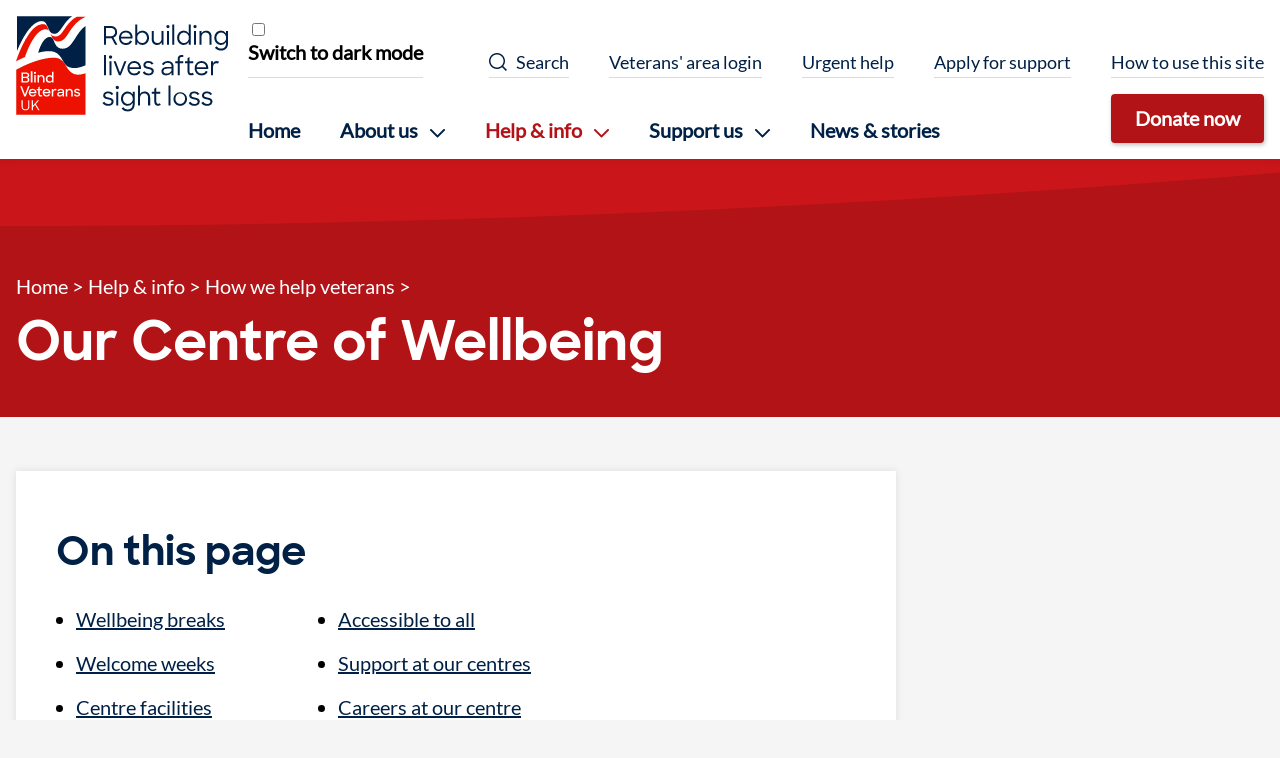

--- FILE ---
content_type: text/html; charset=UTF-8
request_url: https://www.blindveterans.org.uk/help-info/how-we-help-veterans/our-centre-of-wellbeing/
body_size: 18079
content:


<!DOCTYPE html>
<html dir="ltr" lang="en">
  <head>
    
	<!-- Google Tag Manager -->
	<script>
		(function(w,d,s,l,i){w[l]=w[l]||[];w[l].push({'gtm.start':
		new Date().getTime(),event:'gtm.js'});var f=d.getElementsByTagName(s)[0],
		j=d.createElement(s),dl=l!='dataLayer'?'&l='+l:'';j.async=true;j.defer=true;j.src=
		'https://www.googletagmanager.com/gtm.js?id='+i+dl;f.parentNode.insertBefore(j,f);
		})(window,document,'script','dataLayer','GTM-5227TBJ');
	</script>
	<!-- End Google Tag Manager -->

    <meta charset="UTF-8">
    <meta name="viewport" content="width=device-width, initial-scale=1.0">

    <link rel="icon" href="/assets/images/favicon.ico" type="image/x-icon">
    
    






  








  






<title>Our Centre of Wellbeing - Blind Veterans UK</title>
<link rel="canonical" href="https://www.blindveterans.org.uk/help-info/how-we-help-veterans/our-centre-of-wellbeing/">

<meta property="og:site_name" content="Blind Veterans UK">
<meta property="og:title" content="Our Centre of Wellbeing">
<meta property="og:type" content="website">
<meta property="og:url" content="https://www.blindveterans.org.uk/help-info/how-we-help-veterans/our-centre-of-wellbeing/">
<meta name="twitter:title" content="Our Centre of Wellbeing">
<meta name="twitter:site" content="@BlindVeterans">

 

  
    <meta name="robots" content="index, follow">
  




  <meta name="twitter:card" content="summary_large_image">
  <meta property="og:image" content="https://app-bvuk-web-umbraco-prod-uks.azurewebsites.net/media/ebpc1uo4/outside-view-of-russington-centre.png?&quality=90&width=1200&height=630&ranchor=center&rmode=crop">
  <meta name="twitter:image" content="https://app-bvuk-web-umbraco-prod-uks.azurewebsites.net/media/ebpc1uo4/outside-view-of-russington-centre.png?&quality=90&width=1200&height=630&ranchor=center&rmode=crop">
  <meta property="og:image:alt" content="Page image for Blind Veterans UK">
  <meta name="twitter:image:alt" content="Page image for Blind Veterans UK">



  <meta name="description" content="Our Centre of Wellbeing is situated in Rustington on the south coast.">
  <meta name="twitter:description" content="Our Centre of Wellbeing is situated in Rustington on the south coast.">
  <meta property="og:description" content="Our Centre of Wellbeing is situated in Rustington on the south coast.">


<meta name="generator" content="Eleventy v1.0.2">


    <link rel="stylesheet" media="all" href="/assets/fonts/fonts.css?9b3a-d496-0752">
    <link rel="stylesheet" media="all" href="/assets/css/global.css?9b3a-d496-0752">

    
    


    
<script type="application/ld+json">
  [{"@context":"https://schema.org/","@type":"Organization","name":"Blind Veterans UK","description":"Blind Veterans UK is a charity helping ex-Service men and women of every generation overcome sight loss. We provide rehabilitation, training, advice and emotional support.","url":"https://www.blindveterans.org.uk","image":"https://app-bvuk-web-umbraco-prod-uks.azurewebsites.net/media/31likd2e/bvuk-logo-strapline-colour-rgb-light-bkgrnd.jpg","logo":"https://app-bvuk-web-umbraco-prod-uks.azurewebsites.net/media/31likd2e/bvuk-logo-strapline-colour-rgb-light-bkgrnd.jpg","sameAs":["https://www.facebook.com/blindveteransuk","https://www.instagram.com/blind.veterans/","https://twitter.com/BlindVeterans","https://www.linkedin.com/company/blind-veterans-uk/","https://www.youtube.com/user/BlindVeterans"],"telephone":"0300 111 22 33","email":"pressoffice@blindveterans.org.uk"}]
</script>

  </head>
  <body id="top" class="no-js">
    
      




  






<a class="visually-hidden visually-hidden--focusable" href="#main-content">Skip to content</a>
<header class="site-header bg-light">
  <div class="site-header__high-contrast">
    <div class="container">
      
      
<div class="high-contrast-checkbox">
	<input type="checkbox" id="high-contrast-mobile">
	<label for="high-contrast-mobile">Switch to dark mode</label>
</div>
    </div>
  </div>
  <div class="site-header__container container">
    <a href="/" class="site-header__brand">
      <svg xmlns="http://www.w3.org/2000/svg" viewBox="0 0 272.59 126.61" width="212" height="99" role="img" aria-label="Blind Veterans UK - Rebuilding lives after sight loss">
  <path d="M42.45 18.79c-1-1.28-2.74-2.56-6.24-1.91-4 .73-8.33 4.17-12 9.34-5.94 8.33-9.55 16.88-12.81 26.32C8.58 53.73 3.33 56 0 57.78 4.74 43.72 10.46 31.71 16.88 22.6c5.42-7.7 11-11.88 16.4-12.38a6.66 6.66 0 017.34 4.3zm46.78 107.82V73.23C77.75 77.4 70.39 74.71 64.37 64c-3.66-6.5-7.16-11.07-17.14-10.74-12.69.43-30.37 6.23-47 15.49v57.86zM44.44 22.85A7.82 7.82 0 0051.15 26c3.9-.19 6.41-2.3 10.62-8.62C67.48 8.86 71.86 3.94 78.08.78h11.15C80 5.19 74.52 10.68 67.16 22.3c-4.45 7-7.25 9.61-12 10a8.57 8.57 0 01-8.51-4.64s-.4-.92-2.21-4.76" fill="#ec1100"/>
  <path d="M32.14 6.27c2.79-.21 5.35.68 6.73 3.45 1.72 3.46 2.92 6.34 3.87 8.36a7.34 7.34 0 006.78 4.46c3.3-.08 5.82-2.2 9.66-8C63.8 7.61 67.91 2.41 72.26 0h-71v44.69C9.89 23.82 21 7.15 32.14 6.27" fill="#002046"/>
  <path d="M89.23 12.55c-5.7 4.05-9.19 9.62-14 17.16-5.33 8.2-8.53 11.59-14.46 11.89a10.28 10.28 0 01-10.09-5.55l-3.48-7.27c-1.07-2.16-4.51-2.71-7.1-1.37-4 2-8.29 8.17-11.67 19.5 9-2.41 16.66-2.7 21.34-.84s7.29 5.2 10.56 11.14c2.3 4.17 4.22 6.73 7.45 8.07 6.88 2.84 14.55.84 21.45-2.21z" fill="#002046"/>
  <path d="M7.17 72.27h5.59c2.64 0 4.27 1.33 4.27 3.56a2.92 2.92 0 01-1.65 2.72 3.08 3.08 0 011.81 3c0 2.4-1.71 3.74-4.36 3.74H7.17zM9.08 74v3.68h3.73c1.57 0 2.28-.8 2.28-1.88s-.8-1.8-2.33-1.8zm0 5.48v4h3.75c1.53 0 2.42-.78 2.42-2s-.76-2-2.56-2zm10.04-8.7h1.94v14.48h-1.94zm5.22.61a1.37 1.37 0 010 2.74A1.31 1.31 0 0123 72.76a1.33 1.33 0 011.34-1.37zm-1 4.26h1.94v9.61h-1.91zm4.32 0h1.89V77a3.65 3.65 0 013.06-1.53c2.44 0 4 1.6 4 4.24v5.57h-1.99v-5.45c0-1.64-.86-2.69-2.46-2.69A2.59 2.59 0 0029.58 80v5.3h-1.92zm10.66 4.8a4.83 4.83 0 014.85-5A4.21 4.21 0 0146.44 77v-5.61h1.89v13.87h-1.89v-1.41a4.17 4.17 0 01-3.29 1.61 4.87 4.87 0 01-4.83-5.01zm8.23 0a3.16 3.16 0 10-3.15 3.25 3.16 3.16 0 003.15-3.26z" data-name="blind" fill="#fff"/>
  <path d="M5.49 90.06h2.05l4 10.49 3.94-10.49h2.06l-5 13h-2zm10.93 8.23a5 5 0 015-5 4.78 4.78 0 014.93 4.91v.8h-8.08a3.11 3.11 0 003.26 2.59 3.12 3.12 0 002.81-1.59l1.58.94a5 5 0 01-4.39 2.31 4.86 4.86 0 01-5.11-4.96zm1.92-1h6.07a2.81 2.81 0 00-3-2.39 3.15 3.15 0 00-3.07 2.43zm8.46-3.84h1.91v-2.09l1.88-1.22v3.31h2.69v1.72h-2.69v4.74c0 1 .52 1.51 1.27 1.51a1.43 1.43 0 001-.37l.9 1.6a3.58 3.58 0 01-2 .59c-1.9 0-3-.95-3-3.31v-4.76H26.8zm7.5 4.84a5 5 0 015-5 4.79 4.79 0 014.94 4.91v.8h-8.09a3.34 3.34 0 006.07 1l1.59.94a5 5 0 01-4.4 2.31 4.86 4.86 0 01-5.11-4.96zm1.93-1h6.07a2.83 2.83 0 00-3-2.39 3.13 3.13 0 00-3.07 2.43zm9.87-3.84H48v1.67a2.59 2.59 0 012.6-1.82 3.2 3.2 0 011.62.38l-.75 1.85a2.11 2.11 0 00-1.21-.29c-1.37 0-2.24.68-2.24 2.41v5.41H46.1zm6.76 6.96c0-2 1.64-3.19 4.33-3.19H60v-.16c0-1.28-.79-2.17-2.5-2.17a3.07 3.07 0 00-2.76 1.55l-1.7-1a5.39 5.39 0 014.48-2.19c2.76 0 4.33 1.53 4.33 3.86v6H60v-1.69a4.53 4.53 0 01-3.78 1.88c-2.22-.05-3.36-1.3-3.36-2.89zm7.14-.86v-.8h-2.69c-1.78 0-2.49.55-2.49 1.5s.57 1.33 1.85 1.33A3.79 3.79 0 0060 99.55zm4-6.1h1.89v1.33A3.68 3.68 0 0169 93.25c2.44 0 4 1.6 4 4.24v5.57h-2v-5.43c0-1.64-.85-2.69-2.45-2.69A2.58 2.58 0 0066 97.75v5.31h-2zm10.37 7.69l1.73-1a2.88 2.88 0 002.6 1.42c1.24 0 1.9-.62 1.9-1.35s-1.17-1-2.44-1.3c-1.62-.34-3.34-.87-3.34-2.83 0-1.5 1.44-2.89 3.7-2.87A4.44 4.44 0 0182.38 95l-1.65 1a2.49 2.49 0 00-2.21-1.14c-1.18 0-1.74.56-1.74 1.23s.87 1 2.33 1.27 3.41.89 3.41 2.88c0 1.41-1.26 3.06-3.91 3a4.53 4.53 0 01-4.24-2.1z" data-name="veterans" fill="#fff"/>
  <path d="M7.17 116v-8.16h1.51v8.21a3.35 3.35 0 003.48 3.56 3.34 3.34 0 003.5-3.56v-8.21h1.52V116a4.75 4.75 0 01-5 5 4.72 4.72 0 01-5.01-5zm17.29-2.1l-2.67 3.1v3.85h-1.46v-13h1.46v7.3l6.23-7.3h1.81l-4.32 5 4.79 8h-1.73z" data-name="uk" fill="#fff"/>
  <path d="M113.09 12.55h9.1a7.57 7.57 0 017.88 7.77 7.42 7.42 0 01-4.71 7.07l5 9.18h-2.96l-4.49-8.46h-7.22v8.46h-2.6zm2.6 2.53v10.53H122a5.25 5.25 0 005.49-5.36c0-3-2.07-5.17-5.46-5.17zm16.74 12.67c0-5.23 3.76-9.31 8.85-9.31s8.63 3.78 8.63 9v1.26h-15a6.22 6.22 0 006.43 5.79 6 6 0 005.68-3.42l2.2 1.35a8.63 8.63 0 01-7.88 4.51c-5.4 0-8.91-3.93-8.91-9.18zm2.57-1.41h12.27a5.81 5.81 0 00-6-5.5 6.38 6.38 0 00-6.27 5.5zm21 7.07v3.16h-2.51v-26h2.54v11.36a7.61 7.61 0 016.37-3.49c4.71 0 8.61 3.82 8.61 9.25s-3.83 9.24-8.64 9.24a7.51 7.51 0 01-6.37-3.52zm12.37-5.76c0-3.78-2.7-6.74-6.22-6.74a6.51 6.51 0 00-6.34 6.74 6.47 6.47 0 006.34 6.75c3.55 0 6.25-2.87 6.25-6.75zm6.03 1.25V18.8h2.6v10c0 3.45 1.7 5.69 5 5.69 3 0 5.21-2.4 5.21-5.82V18.8h2.58v17.77h-2.52v-2.93a6.41 6.41 0 01-5.71 3.29c-4.65 0-7.16-3.03-7.16-8.03zm20.94-17.7a2 2 0 012 2.14 2 2 0 11-4 0 2 2 0 012-2.14zm-1.29 7.6h2.6v17.77h-2.6zm6.95-8.16h2.58v25.93H201zm6.14 17.05c0-5.43 3.89-9.25 8.63-9.25a7.58 7.58 0 016.34 3.46V10.61h2.54v26h-2.54v-3.2a7.59 7.59 0 01-6.34 3.52c-4.77 0-8.63-3.82-8.63-9.24zm15.16 0a6.48 6.48 0 00-6.3-6.78c-3.55 0-6.25 3-6.25 6.74s2.7 6.75 6.25 6.75a6.45 6.45 0 006.3-6.75zm7.94-16.49a2 2 0 012 2.14 2 2 0 11-4.05 0 2 2 0 012.05-2.14zM229 18.8h2.6v17.77H229zm6.86 0h2.51v3a6.72 6.72 0 015.9-3.32c4.43 0 7.22 3 7.22 8v10.09h-2.6v-10c0-3.46-1.82-5.69-5.12-5.69-3 0-5.33 2.4-5.33 5.82v9.87h-2.58zM255 27.69c0-5.43 3.89-9.25 8.66-9.25A7.55 7.55 0 01270 22v-3.2h2.58V35c0 5.56-3.58 9.11-8.67 9.11-3.95 0-6.37-1.38-8.09-3.72l2.18-1.82a6.33 6.33 0 005.93 3c3.74 0 6.16-2.53 6.16-6.55v-1.71a7.62 7.62 0 01-6.41 3.62c-4.84 0-8.68-3.82-8.68-9.24zm15.16 0a6.48 6.48 0 00-6.31-6.74c-3.55 0-6.24 3-6.24 6.74s2.69 6.75 6.24 6.75a6.45 6.45 0 006.32-6.79zM113.28 49.78h2.57V75.7h-2.57zm8.16.56a2.14 2.14 0 11-2 2.14 2 2 0 012-2.14zm-1.29 7.6h2.61V75.7h-2.61zm5.37 0h2.73l5.46 14.47 5.56-14.47H142l-7.13 17.76h-2.54zm17.74 8.95c0-5.23 3.76-9.31 8.85-9.31s8.63 3.78 8.63 9v1.22h-15a6.22 6.22 0 006.43 5.79 6 6 0 005.68-3.42l2.2 1.35a8.63 8.63 0 01-7.88 4.5c-5.4.04-8.91-3.94-8.91-9.13zm2.57-1.42h12.27a5.81 5.81 0 00-6-5.49 6.37 6.37 0 00-6.27 5.49zm17.05 6.88l2.22-1.58a6.2 6.2 0 005.47 2.89c2.63 0 4-1.31 4-3.09 0-2-2.32-2.37-4.8-2.89-2.92-.6-6-1.42-6-5 0-2.77 2.3-5.2 6.31-5.17a8 8 0 016.78 3.16l-2.13 1.51a5.41 5.41 0 00-4.65-2.36c-2.6 0-3.67 1.18-3.67 2.83 0 1.84 2 2.2 4.68 2.76 2.92.59 6.12 1.45 6.12 5.1 0 2.79-2.26 5.56-6.69 5.52-3.72.03-6.14-1.41-7.64-3.68zM187 70.83c0-3.65 3-5.75 7.7-5.75h5.36v-.69c0-2.7-1.66-4.51-5-4.51a6 6 0 00-5.4 3l-2.22-1.48a9 9 0 017.65-3.81c4.84 0 7.44 2.79 7.44 6.81v11.3h-2.51v-3.12a8.44 8.44 0 01-7 3.48c-4.02 0-6.02-2.36-6.02-5.23zm13.06-1.15v-2.43h-5.24c-3.52 0-5.18 1.18-5.18 3.39 0 1.74 1.19 3.06 3.86 3.06a7.42 7.42 0 006.57-4.02zm4.66-11.74h3.14v-1.38c0-5.3 1.41-6.78 6.37-6.78h.77v2.53h-.6c-3.45 0-4 .59-4 4.28v1.35h4.6v2.4h-4.6V75.7h-2.54V60.34h-3.14zm12.46 0h3.3V54l2.52-1.69v5.63h5v2.4h-5v9.93c0 2.27 1 3.16 2.45 3.16a2.69 2.69 0 001.95-.85l1.34 2.14a5.27 5.27 0 01-3.46 1.28c-3.11 0-4.8-1.71-4.8-5.63v-10h-3.3zm12.53 8.95c0-5.23 3.76-9.31 8.85-9.31s8.63 3.78 8.63 9v1.22h-15a6.23 6.23 0 006.43 5.79 6 6 0 005.69-3.42l2.19 1.35a8.61 8.61 0 01-7.88 4.5c-5.4.04-8.91-3.94-8.91-9.13zm2.57-1.42h12.27a5.8 5.8 0 00-6-5.49 6.39 6.39 0 00-6.27 5.49zm18.49-7.53h2.48v3.35a4.73 4.73 0 014.84-3.62 5.39 5.39 0 012.82.66l-1.07 2.57a3.57 3.57 0 00-2.07-.56c-2.82 0-4.46 1.71-4.46 5.63v9.73h-2.54zM111.2 111.48l2.23-1.58a6.17 6.17 0 005.46 2.9c2.64 0 4-1.32 4-3.09 0-2-2.32-2.37-4.8-2.9-2.92-.59-6-1.41-6-5 0-2.76 2.3-5.19 6.31-5.16a8 8 0 016.78 3.16l-2.18 1.54a5.41 5.41 0 00-4.61-2.35c-2.6 0-3.67 1.19-3.67 2.83 0 1.84 2 2.21 4.68 2.76 2.92.6 6.12 1.45 6.12 5.1 0 2.8-2.26 5.56-6.69 5.53-3.7-.02-6.12-1.47-7.63-3.74zm18.9-22.01a2.14 2.14 0 11-2 2.14 2 2 0 012-2.14zm-1.29 7.6h2.61v17.77h-2.61zM135 106c0-5.43 3.89-9.25 8.66-9.25a7.55 7.55 0 016.34 3.55v-3.23h2.58v16.16c0 5.56-3.58 9.11-8.67 9.11-3.95 0-6.37-1.38-8.09-3.72l2.13-1.77a6.34 6.34 0 005.93 3c3.74 0 6.16-2.53 6.16-6.55v-1.74a7.61 7.61 0 01-6.41 3.62c-4.77.02-8.63-3.8-8.63-9.18zm15.16 0a6.48 6.48 0 00-6.31-6.74c-3.54 0-6.24 3-6.24 6.74s2.7 6.75 6.24 6.75a6.45 6.45 0 006.34-6.83zm6.72-17.09h2.54v11a6.74 6.74 0 015.87-3.23c4.43 0 7.22 3 7.22 8v10.13h-2.64v-10c0-3.46-1.79-5.69-5.11-5.69-3 0-5.31 2.4-5.31 5.82v9.87h-2.57zm17.67 8.16h3.3v-3.91l2.54-1.71v5.62h5v2.41h-5v9.93c0 2.27 1 3.16 2.45 3.16a2.7 2.7 0 001.95-.86l1.34 2.14a5.27 5.27 0 01-3.48 1.25c-3.11 0-4.8-1.71-4.8-5.62v-10h-3.3zm21.63-8.16h2.58v25.93h-2.58zm6.19 17.09a8.81 8.81 0 118.78 9.24c-4.99-.04-8.78-4.05-8.78-9.24zm15 0c0-3.79-2.7-6.72-6.22-6.72S205 102.17 205 106s2.67 6.67 6.18 6.67 6.19-2.93 6.19-6.67zm4.55 5.48l2.23-1.58a6.17 6.17 0 005.46 2.9c2.64 0 4-1.32 4-3.09 0-2-2.32-2.37-4.8-2.9-2.92-.59-6-1.41-6-5 0-2.76 2.29-5.19 6.31-5.16a8.05 8.05 0 016.78 3.16l-2.13 1.51a5.41 5.41 0 00-4.66-2.32c-2.6 0-3.67 1.19-3.67 2.83 0 1.84 2 2.21 4.68 2.76 2.91.6 6.12 1.45 6.12 5.1 0 2.8-2.26 5.56-6.69 5.53-3.7-.02-6.12-1.47-7.63-3.74zm16.36 0l2.23-1.58a6.16 6.16 0 005.46 2.9c2.63 0 4-1.32 4-3.09 0-2-2.33-2.37-4.81-2.9-2.92-.59-6-1.41-6-5 0-2.76 2.29-5.19 6.31-5.16a8.06 8.06 0 016.78 3.16l-2.14 1.51a5.39 5.39 0 00-4.64-2.32c-2.61 0-3.68 1.19-3.68 2.83 0 1.84 2 2.21 4.68 2.76 2.92.6 6.12 1.45 6.12 5.1 0 2.8-2.26 5.56-6.68 5.53-3.71-.02-6.13-1.47-7.63-3.74z" fill="#002046"/>
</svg>
    </a>
    <div class="site-header__nav-and-search">
      

<nav
	aria-label="Primary navigation"
	class="site-header__nav"
>
	<div class="primary-nav-container">
		<button
			class="primary-nav-toggle nav-toggle"
			aria-expanded="false"
			aria-haspopup="true"
		>
			<span class="primary-nav-toggle__closed"><svg width="24" height="18" viewBox="0 0 24 18" fill="none" xmlns="http://www.w3.org/2000/svg">
	<rect width="24" height="2" rx="1" fill="white"/>
	<rect y="8" width="24" height="2" rx="1" fill="white"/>
	<rect y="16" width="24" height="2" rx="1" fill="white"/>
</svg>
</span>
			<span class="primary-nav-toggle__btn-text weight-bold primary-nav-toggle__closed">Menu</span>
			<span class="primary-nav-toggle__open"><svg width="19" height="18" viewBox="0 0 19 18" fill="none" xmlns="http://www.w3.org/2000/svg">
<rect x="0.414551" y="17" width="24" height="2" rx="1" transform="rotate(-45 0.414551 17)" fill="#002046"/>
<rect x="1.41406" width="24" height="2" rx="1" transform="rotate(45 1.41406 0)" fill="#002046"/>
</svg>
</span>
			<span class="primary-nav-toggle__btn-text weight-bold primary-nav-toggle__open">Close Menu</span>
		</button>
		<div class="primary-nav">
			<div class="primary-nav__main-container">
				<ul class="primary-nav__main-links">
					
						
							<li class="primary-nav__item">
								<a
									href="/"
									class="primary-nav__link"
									
									
								>
									Home
								</a>
							</li>
						
					
						
							
							<li class="primary-nav__item primary-nav__item-with-children" tabindex="0">
								
								<p
									class="primary-nav__link primary-nav__link-with-children"
									
								>
									<span>About us</span>
									<svg width="15" height="9" viewBox="0 0 15 9" fill="none" xmlns="http://www.w3.org/2000/svg">
	<path d="M1 1L7.5 7.5L14 1" stroke="#002046" stroke-width="2" stroke-linecap="round" stroke-linejoin="round"/>
</svg>

								</p>
								<div class="primary-nav__children">
									<div class="container container--thin">
										<h2 class="heading-1 mb-300">
											<a
												href="/about-us"
												
												
											>
												About us
											</a>
										</h2>
										<div class="primary-nav__child-content">
											<ul class="two-column primary-nav__child-links">
											
												<li class="primary-nav__child-item">
													<a
														href="/about-us/what-we-do/"
														
														
														 class="primary-nav__child-link"
													>
														What we do
													</a>
												</li>
											
												<li class="primary-nav__child-item">
													<a
														href="/about-us/who-we-are/"
														
														
														 class="primary-nav__child-link"
													>
														Who we are
													</a>
												</li>
											
												<li class="primary-nav__child-item">
													<a
														href="/about-us/our-impact/"
														
														
														 class="primary-nav__child-link"
													>
														Our impact
													</a>
												</li>
											
												<li class="primary-nav__child-item">
													<a
														href="/about-us/reports-and-publications/"
														
														
														 class="primary-nav__child-link"
													>
														Reports and publications
													</a>
												</li>
											
												<li class="primary-nav__child-item">
													<a
														href="/about-us/work-with-us/"
														
														
														 class="primary-nav__child-link"
													>
														Work with us
													</a>
												</li>
											
												<li class="primary-nav__child-item">
													<a
														href="/about-us/contact-us/"
														
														
														 class="primary-nav__child-link"
													>
														Contact us
													</a>
												</li>
											
											</ul>
										</div>
									</div>
								</div> 
							</li>
						
					
						
							
							<li class="primary-nav__item primary-nav__item-with-children" tabindex="0">
								
								<p
									class="primary-nav__link primary-nav__link-with-children"
									 data-state="active"
								>
									<span>Help &amp; info</span>
									<svg width="15" height="9" viewBox="0 0 15 9" fill="none" xmlns="http://www.w3.org/2000/svg">
	<path d="M1 1L7.5 7.5L14 1" stroke="#002046" stroke-width="2" stroke-linecap="round" stroke-linejoin="round"/>
</svg>

								</p>
								<div class="primary-nav__children">
									<div class="container container--thin">
										<h2 class="heading-1 mb-300">
											<a
												href="/help-info/"
												 data-state="active"
												
											>
												Help &amp; info
											</a>
										</h2>
										<div class="primary-nav__child-content">
											<ul class="two-column primary-nav__child-links">
											
												<li class="primary-nav__child-item">
													<a
														href="/help-info/how-we-help-veterans/"
														 data-state="active"
														
														 class="primary-nav__child-link"
													>
														How we help veterans
													</a>
												</li>
											
												<li class="primary-nav__child-item">
													<a
														href="/help-info/apply-for-support/"
														
														
														 class="primary-nav__child-link"
													>
														Apply for support
													</a>
												</li>
											
												<li class="primary-nav__child-item">
													<a
														href="/help-info/urgent-help/"
														
														
														 class="primary-nav__child-link"
													>
														Urgent help
													</a>
												</li>
											
												<li class="primary-nav__child-item">
													<a
														href="/sight-loss-resources/"
														
														
														 class="primary-nav__child-link"
													>
														Sight loss resources
													</a>
												</li>
											
												<li class="primary-nav__child-item">
													<a
														href="/help-info/support-for-loved-ones-and-carers/"
														
														
														 class="primary-nav__child-link"
													>
														Support for loved ones and carers
													</a>
												</li>
											
												<li class="primary-nav__child-item">
													<a
														href="/veteran-s-area-login/"
														
														
														 class="primary-nav__child-link"
													>
														Veteran&#39;s area login
													</a>
												</li>
											
											</ul>
										</div>
									</div>
								</div> 
							</li>
						
					
						
							
							<li class="primary-nav__item primary-nav__item-with-children" tabindex="0">
								
								<p
									class="primary-nav__link primary-nav__link-with-children"
									
								>
									<span>Support us</span>
									<svg width="15" height="9" viewBox="0 0 15 9" fill="none" xmlns="http://www.w3.org/2000/svg">
	<path d="M1 1L7.5 7.5L14 1" stroke="#002046" stroke-width="2" stroke-linecap="round" stroke-linejoin="round"/>
</svg>

								</p>
								<div class="primary-nav__children">
									<div class="container container--thin">
										<h2 class="heading-1 mb-300">
											<a
												href="/support-us/"
												
												
											>
												Support us
											</a>
										</h2>
										<div class="primary-nav__child-content">
											<ul class="two-column primary-nav__child-links">
											
												<li class="primary-nav__child-item">
													<a
														href="/support-us/make-a-donation/"
														
														
														 class="primary-nav__child-link"
													>
														Make a donation
													</a>
												</li>
											
												<li class="primary-nav__child-item">
													<a
														href="/support-us/remember-a-loved-one/"
														
														
														 class="primary-nav__child-link"
													>
														Remember a loved one
													</a>
												</li>
											
												<li class="primary-nav__child-item">
													<a
														href="/support-us/gifts-in-wills/"
														
														
														 class="primary-nav__child-link"
													>
														Leave a gift in your Will
													</a>
												</li>
											
												<li class="primary-nav__child-item">
													<a
														href="/support-us/fundraise-for-us/"
														
														
														 class="primary-nav__child-link"
													>
														Fundraise for us
													</a>
												</li>
											
												<li class="primary-nav__child-item">
													<a
														href="/support-us/become-a-volunteer/"
														
														
														 class="primary-nav__child-link"
													>
														Become a volunteer
													</a>
												</li>
											
												<li class="primary-nav__child-item">
													<a
														href="/support-us/our-raffle-and-lottery/"
														
														
														 class="primary-nav__child-link"
													>
														Our raffle and lottery
													</a>
												</li>
											
												<li class="primary-nav__child-item">
													<a
														href="/support-us/corporate-partnerships/"
														
														
														 class="primary-nav__child-link"
													>
														Corporate partnerships
													</a>
												</li>
											
												<li class="primary-nav__child-item">
													<a
														href="/support-us/trusts-and-foundations/"
														
														
														 class="primary-nav__child-link"
													>
														Trusts
													</a>
												</li>
											
												<li class="primary-nav__child-item">
													<a
														href="/support-us/online-shop/"
														
														
														 class="primary-nav__child-link"
													>
														Online shop
													</a>
												</li>
											
											</ul>
										</div>
									</div>
								</div> 
							</li>
						
					
						
							<li class="primary-nav__item">
								<a
									href="/news-stories/"
									class="primary-nav__link"
									
									
								>
									News &amp; stories
								</a>
							</li>
						
					
				</ul>

				<div class="primary-nav__donate-desktop">
					
						
	
		<a
			href="/support-us/make-a-donation/"
			class="btn btn--secondary"
			
			
			
	
		data-button-type="donation"
	

		>
			Donate now
		</a>
	

					
				</div>
			</div>
			<ul class="primary-nav__supp-links">
				<li class="mb-0 primary-nav__high-contrast">
					<div class="primary-nav__supp-item primary-nav__supp-item-no-hover">
						
						
<div class="high-contrast-checkbox">
	<input type="checkbox" id="high-contrast-desktop">
	<label for="high-contrast-desktop">Switch to dark mode</label>
</div>
					</div>
				</li>
				<li class="mb-0 primary-nav__search-desktop">
					
	<button
		class="btn--no-style primary-nav__supp-item search-toggle-trigger"
		data-ref="search-button"
		aria-expanded="false"
		aria-haspopup="true"
		aria-controls="search-popout"
		hidden
	>
		<span class="search-toggle-trigger__closed"><svg width="19" height="19" viewBox="0 0 19 19" fill="none" xmlns="http://www.w3.org/2000/svg">
	<path d="M18.03 16.97L14.162 13.102C15.31 11.716 16 9.939 16 8C16 3.582 12.418 0 8 0C3.582 0 0 3.582 0 8C0 12.418 3.582 16 8 16C9.939 16 11.716 15.31 13.101 14.162L16.969 18.03L18.03 16.97ZM1.5 8C1.5 4.416 4.416 1.5 8 1.5C11.584 1.5 14.5 4.416 14.5 8C14.5 11.584 11.584 14.5 8 14.5C4.416 14.5 1.5 11.584 1.5 8Z" fill="#002046"/>
</svg>
</span>
		<span class=" search-toggle-trigger__closed">Search</span>
		<span class="search-toggle-trigger__open"><svg width="19" height="18" viewBox="0 0 19 18" fill="none" xmlns="http://www.w3.org/2000/svg">
<rect x="0.414551" y="17" width="24" height="2" rx="1" transform="rotate(-45 0.414551 17)" fill="#002046"/>
<rect x="1.41406" width="24" height="2" rx="1" transform="rotate(45 1.41406 0)" fill="#002046"/>
</svg>
</span>
		<span class=" search-toggle-trigger__open">Close Search</span>
	</button>

				</li>
				
					<li class="mb-0">
						
	
		<a
			href="/veteran-s-area-login/"
			class="btn btn--no-style primary-nav__supp-item"
			
			
			
	

		>
			Veterans&#39; area login
		</a>
	

					</li>
				
					<li class="mb-0">
						
	
		<a
			href="/help-info/urgent-help/"
			class="btn btn--no-style primary-nav__supp-item"
			
			
			
	

		>
			Urgent help
		</a>
	

					</li>
				
					<li class="mb-0">
						
	
		<a
			href="/help-info/apply-for-support/"
			class="btn btn--no-style primary-nav__supp-item"
			
			
			
	

		>
			Apply for support
		</a>
	

					</li>
				
					<li class="mb-0">
						
	
		<a
			href="/how-to-use-this-site/"
			class="btn btn--no-style primary-nav__supp-item"
			
			
			
	

		>
			How to use this site
		</a>
	

					</li>
				
			</ul>
			
				
	
		<a
			href="/support-us/make-a-donation/"
			class="btn btn--secondary primary-nav__donate-mobile mt-550"
			
			
			
	
		data-button-type="donation"
	

		>
			Donate now
		</a>
	

			
		</div>
	</div>
</nav>
      

<div class="search">
	
	<button
		class="search-toggle nav-toggle search-toggle-trigger"
		data-ref="search-button"
		aria-expanded="false"
		aria-haspopup="true"
		aria-controls="search-popout"
		hidden
	>
		<span class="search-toggle-trigger__closed"><svg width="19" height="19" viewBox="0 0 19 19" fill="none" xmlns="http://www.w3.org/2000/svg">
	<path d="M18.03 16.97L14.162 13.102C15.31 11.716 16 9.939 16 8C16 3.582 12.418 0 8 0C3.582 0 0 3.582 0 8C0 12.418 3.582 16 8 16C9.939 16 11.716 15.31 13.101 14.162L16.969 18.03L18.03 16.97ZM1.5 8C1.5 4.416 4.416 1.5 8 1.5C11.584 1.5 14.5 4.416 14.5 8C14.5 11.584 11.584 14.5 8 14.5C4.416 14.5 1.5 11.584 1.5 8Z" fill="#002046"/>
</svg>
</span>
		<span class="search-toggle__btn-text search-toggle-trigger__closed">Search</span>
		<span class="search-toggle-trigger__open"><svg width="19" height="18" viewBox="0 0 19 18" fill="none" xmlns="http://www.w3.org/2000/svg">
<rect x="0.414551" y="17" width="24" height="2" rx="1" transform="rotate(-45 0.414551 17)" fill="#002046"/>
<rect x="1.41406" width="24" height="2" rx="1" transform="rotate(45 1.41406 0)" fill="#002046"/>
</svg>
</span>
		<span class="search-toggle__btn-text search-toggle-trigger__open">Close Search</span>
	</button>

	<div id="search-popout" class="search-popout" hidden>
		<div class="container container--thin">
			<form action="/search">
				<fieldset class="search-popout__fieldset">
					<legend class="heading-1">Search</legend>
					<div class="field">
						<label for="keywords">Enter some keywords</label>
						<input type="text" id="keywords" name="keywords" required>		
					</div>
					<button type="submit" class="form-submit-btn">Search</button>
					<button type="button" id="close-search" class="btn--no-style color-primary-light underline-offset">Close search</button>
				</fieldset>
			</form>
		</div>
	</div>
</div>
    </div>
  </div>
</header>

<main tabindex="-1" id="main-content">
  <div class="main-inner type-content-page">
    
	<section
		aria-label="Page Header"
		
	

	>
		
		
		
		
			



	




	
		
	




<div class="promotion bg-secondary ">
	<div class="promotion__swoosh">
		<svg width="100%" height="17" viewBox="0 0 320 17" fill="none" xmlns="http://www.w3.org/2000/svg" preserveAspectRatio="none">
<path fill-rule="evenodd" clip-rule="evenodd" d="M0 16.997H320V0.99707C215.501 10.9211 108.917 16.1634 0 16.1634V16.997Z" fill="#B21317"/>
</svg>

	</div>
	<div class="container promotion__container">
		
			<nav aria-label='Breadcrumb'><ul class='breadcrumb'><li class='breadcrumb__item'><a href='/' class='breadcrumb__link'>Home</a><span aria-hidden='true'>></span></li><li class='breadcrumb__item'><a href='/help-info/' class='breadcrumb__link'>Help & info</a><span aria-hidden='true'>></span></li><li class='breadcrumb__item'><a href='/help-info/how-we-help-veterans/' class='breadcrumb__link'>How we help veterans</a><span aria-hidden='true'>></span></li></ul></nav>
		

		

		
			<h1 class="promotion__title">Our Centre of Wellbeing</h1>
		

		

		

		

		
	</div>
</div>

		
	
	</section>

    
	



	
		

		
			
		

		
		
			
			
		

		

		
		

		<section
			id="page-section-1"
			class="bv-page-content-menu-block  page-section-1"
			
	
		aria-labelledby="page-content-heading-1"
	

		>
			

	
	




<div class="pt-900 pb-900">
	<div class="xl:container container--thin">
		<div class="on-this-page">
			
	

	
		<h2 
	
		id="page-content-heading-1"
	
 class="mb-0 ">On this page</h2>
	


			<ul class="on-this-page__list two-column">
				
					
				
					
				
					
						<li class="on-this-page__item">
							<a href="#page-section-3" class="on-this-page__link">Wellbeing breaks</a>
						</li>
					
				
					
						<li class="on-this-page__item">
							<a href="#page-section-4" class="on-this-page__link">Welcome weeks</a>
						</li>
					
				
					
				
					
						<li class="on-this-page__item">
							<a href="#page-section-6" class="on-this-page__link">Centre facilities</a>
						</li>
					
				
					
				
					
						<li class="on-this-page__item">
							<a href="#page-section-8" class="on-this-page__link">Accessible to all </a>
						</li>
					
				
					
				
					
						<li class="on-this-page__item">
							<a href="#page-section-10" class="on-this-page__link">Support at our centres</a>
						</li>
					
				
					
				
					
						<li class="on-this-page__item">
							<a href="#page-section-12" class="on-this-page__link">Careers at our centre</a>
						</li>
					
				
					
				
					
				
			</ul>
		</div>
	</div>
</div>
		</section>


	
		

		
			
		

		
		
			
			
		

		

		
		

		<div
			id="page-section-2"
			class="bv-text-block  page-section-2"
			
	

		>
			





<div class="text-module">
	<div class="container container--thin">

		<div class="text-module__content">
			<div class="wysiwyg-text">
				<p class="large">Our Rustington Centre is on the south coast.</p>
<p>Our centre plays a key role to support our blind veterans. For many, the first steps through the doors of our centre are our blind veterans first steps to rebuilding their lives after sight loss.</p>
			</div>

			
		</div>
	</div>
</div>

		</div>


	
		

		
			
		

		
		
			
			
		

		

		
		

		<div
			id="page-section-3"
			class="bv-text-block  page-section-3"
			
	

		>
			





<div class="text-module">
	<div class="container container--thin">

		<div class="text-module__content">
			<div class="wysiwyg-text">
				<h2>Wellbeing breaks</h2>
<p>Our wellbeing breaks run all year round and aim to support our blind veterans in their journeys toward independence and out of isolation. For many its an opportunity to meet other blind veterans with similar interests and find comradery with fellow veterans.</p>
<p>Many of these weeks focus on a particular interest such as nature, history or art. We also run themed seasonal breaks at Christmas time and Easter.</p>
<p>For those seeking a taste of adventure, we have fantastic activity weeks. These typically involve sports and outdoor pursuits and are accessible to all abilities and needs. There is something for everyone.</p>
			</div>

			
		</div>
	</div>
</div>

		</div>


	
		

		
			
		

		
		
			
			
		

		

		
		

		<div
			id="page-section-4"
			class="bv-text-block  page-section-4"
			
	

		>
			





<div class="text-module">
	<div class="container container--thin">

		<div class="text-module__content">
			<div class="wysiwyg-text">
				<h2>Welcome weeks</h2>
<p>The charity encourages new blind veterans to attend a ‘welcome week’ so they can meet our staff and connect with other veterans. These invaluable weeks can be attended at our Centre, in their local area or even remotely, depending on the individual veteran's needs. <br><br>The benefit of staying at our Centre for the week is that it's such an effective way to try out new activities and spend time with our wellbeing specialists who help with low vision assessments, mobility, sleep, wellbeing, physical fitness and much more.   </p>
			</div>

			
		</div>
	</div>
</div>

		</div>


	
		

		
			
		

		
		
			
			
		

		

		
		

		<div
			id="page-section-5"
			class="bv-multi-image-module  page-section-5"
			
	

		>
			











<div class="multi-images-container shadow">
	<div class="container container--thin">
		
		
		<div class="multi-images multi-images--1 ">
			
				
				

				
					
				

				
					
				

				
				<div class="multi-images__img">
				

					<figure>
						
							
								<img
									srcset="https://app-bvuk-web-umbraco-prod-uks.azurewebsites.net/media/zedj5sqx/microsoftteams-image-48.png?&format=webp&quality=90&width=343&height=194&rxy=0.494138214678209,0.57560106267110467&rmode=crop 343w,
													https://app-bvuk-web-umbraco-prod-uks.azurewebsites.net/media/zedj5sqx/microsoftteams-image-48.png?&format=webp&quality=90&width=382&height=216&rxy=0.494138214678209,0.57560106267110467&rmode=crop 382w,
													https://app-bvuk-web-umbraco-prod-uks.azurewebsites.net/media/zedj5sqx/microsoftteams-image-48.png?&format=webp&quality=90&width=736&height=416&rxy=0.494138214678209,0.57560106267110467&rmode=crop 736w,
													https://app-bvuk-web-umbraco-prod-uks.azurewebsites.net/media/zedj5sqx/microsoftteams-image-48.png?&format=webp&quality=90&width=880&height=495&rxy=0.494138214678209,0.57560106267110467&rmode=crop 880w"
									sizes="(max-width: 375px) 343px,
												(max-width: 414px) 382px,
												(max-width: 768px) 736px,
												880px"
									src="https://app-bvuk-web-umbraco-prod-uks.azurewebsites.net/media/zedj5sqx/microsoftteams-image-48.png?&format=webp&quality=90&width=880&height=495&rxy=0.494138214678209,0.57560106267110467&rmode=crop"
									alt="The outside of the Rustington centre of Wellbeing"
									width="880"
									height="495"
									loading="lazy"
								>
							
						

						
					</figure>

				
				</div>
				

			
		</div>

		
			<p class="mt-100 lg:mt-200 text-300 lg:text-400 mb-0">Our  Rustington centre</p>
		

		
	</div>
</div>
		</div>


	
		

		
			
		

		
		
			
			
		

		

		
		

		<div
			id="page-section-6"
			class="bv-text-block  page-section-6"
			
	

		>
			





<div class="text-module">
	<div class="container container--thin">

		<div class="text-module__content">
			<div class="wysiwyg-text">
				<h2>Centre facilities</h2>
<p>Our centre has outdoor terraces, a fully equipped gym, a sports and activity hall, an arts and crafts workshop, communal lounges and a bar. The Centre offers a huge range of social, creative, leisure and sporting activities. Staff at our centre help our blind veterans with their fitness, mobility and wellbeing.</p>
			</div>

			
				
	
		<a
			href="/sight-loss-resources/beneficiary-breaks-at-our-centre-of-wellbeing/"
			class="btn undefined mt-400 xl:mt-500"
			
			
			
	

		>
			Upcoming wellbeing breaks
		</a>
	

			
		</div>
	</div>
</div>

		</div>


	
		

		
			
		

		
		
			
			
		

		

		
		

		<div
			id="page-section-7"
			class="bv-multi-image-module  page-section-7"
			
	

		>
			











<div class="multi-images-container shadow">
	<div class="container container--thin">
		
		
		<div class="multi-images multi-images--1 ">
			
				
				

				
					
				

				
					
				

				
				<div class="multi-images__img">
				

					<figure>
						
							
								<img
									srcset="https://app-bvuk-web-umbraco-prod-uks.azurewebsites.net/media/b4vbxop5/stan-sequences-alterg.png?&format=webp&quality=90&width=343&height=194&rxy=0.48513834082687435,0.43261641249258681&rmode=crop 343w,
													https://app-bvuk-web-umbraco-prod-uks.azurewebsites.net/media/b4vbxop5/stan-sequences-alterg.png?&format=webp&quality=90&width=382&height=216&rxy=0.48513834082687435,0.43261641249258681&rmode=crop 382w,
													https://app-bvuk-web-umbraco-prod-uks.azurewebsites.net/media/b4vbxop5/stan-sequences-alterg.png?&format=webp&quality=90&width=736&height=416&rxy=0.48513834082687435,0.43261641249258681&rmode=crop 736w,
													https://app-bvuk-web-umbraco-prod-uks.azurewebsites.net/media/b4vbxop5/stan-sequences-alterg.png?&format=webp&quality=90&width=880&height=495&rxy=0.48513834082687435,0.43261641249258681&rmode=crop 880w"
									sizes="(max-width: 375px) 343px,
												(max-width: 414px) 382px,
												(max-width: 768px) 736px,
												880px"
									src="https://app-bvuk-web-umbraco-prod-uks.azurewebsites.net/media/b4vbxop5/stan-sequences-alterg.png?&format=webp&quality=90&width=880&height=495&rxy=0.48513834082687435,0.43261641249258681&rmode=crop"
									alt="Blind veteran Stan practicing boxing on an anti-gravity treadmill."
									width="880"
									height="495"
									loading="lazy"
								>
							
						

						
							<figcaption class="mt-100 lg:mt-200 text-300 lg:text-400">Sports &amp; Wellbeing Practitioner, Rhian, left, working with blind veteran, Stan, on the anti-gravity treadmill</figcaption>
						
					</figure>

				
				</div>
				

			
		</div>

		

		
	</div>
</div>
		</div>


	
		

		
			
		

		
		
			
			
		

		

		
		

		<div
			id="page-section-8"
			class="bv-text-block  page-section-8"
			
	

		>
			





<div class="text-module">
	<div class="container container--thin">

		<div class="text-module__content">
			<div class="wysiwyg-text">
				<h2>Accessible for all blind veterans</h2>
<p>The centre is designed with blind veterans at their heart. Making sure they meet the needs of all who use. There are safe pathways, access to local amenities; with hand rails around the internal and surrounding grounds.&nbsp;&nbsp;</p>
			</div>

			
		</div>
	</div>
</div>

		</div>


	
		

		
			
		

		
		
			
			
		

		

		
		

		<div
			id="page-section-9"
			class="bv-quote-module  page-section-9"
			
	

		>
			<div class="pt-display pb-display bg-primary-light color-light">
	<div class="container container--thin">
		<figure class="quote">
    	<blockquote class="text-700 xl:text-800 mb-0">
        <div class="wysiwyg-text">“The activities were wonderfully organised, and I left feeling a new-found confidence. I also loved how the week helped reawaken some of my more meditative and contemplative thoughts which can easily slip in the usual daily routine.”</div>
    	</blockquote>
			
				<figcaption class="quote__caption">
					

					
					<div class="mt-400 xl:mt-0">
						
							Jules<br>
						
						
							<cite class="weight-normal text-450 xl:text-500">A blind veteran talking after his Welcome Week</cite>
						
					</div>
					
				</figcaption>
			
		</figure>
	</div>
</div>
		</div>


	
		

		
			
		

		
		
			
			
		

		

		
		

		<div
			id="page-section-10"
			class="bv-text-block  page-section-10"
			
	

		>
			





<div class="text-module">
	<div class="container container--thin">

		<div class="text-module__content">
			<div class="wysiwyg-text">
				<h2>Support at our centre</h2>
<p>Our blind veterans all have very different needs. So we offer different services depending on the needs of the individual.</p>
<h3>Residential stays</h3>
<p>Our care staff are trained to care for people with sight loss who also have additional needs. They have all the medical knowledge you'd expect, plus the patience and kindness you want. We provide support such as:</p>
<ul>
<li>Assistance getting in and out of bed</li>
<li>Assistance with personal hygiene, such as bathing, washing, and skin and nail care</li>
<li>Help dressing and undressing</li>
<li>Assistance in taking medication and administering eye drops</li>
</ul>
<h3>Nursing stays</h3>
<p>Our Centre nurses are trained to care for people with sight loss who also have additional complex medical conditions. Alongside their nursing qualifications, they're compassionate and committed. We provide support such as:</p>
<ul>
<li>Administering medication by injection, such as insulin</li>
<li>Managing and helping with chronic wounds</li>
<li>Unstable, long-term chronic conditions such as lung and heart disease and diabetes</li>
<li>Providing oxygen</li>
</ul>
<p><strong>If you are blind veteran and have any questions or concerns, please contact the hospitality team at the centre or your Community Support Worker. They will be happy to talk to you about your stay.</strong></p>
			</div>

			
		</div>
	</div>
</div>

		</div>


	
		

		
			
		

		
		
			
			
		

		

		
		

		<div
			id="page-section-11"
			class="bv-statistics-block  page-section-11"
			
	

		>
			






<div class="pt-800 pb-800 xl:pt-900 xl:pb-900 shadow bg-light">
	<div class="container container--thin">
		
			<div class="mb-700 xl:mb-800">
				
					
					
	
		
	

	
		<h2 
	
 class="">The difference our centre makes</h2>
	

				
				
			</div>
		
	</div>

	<div class="container">
		<div class="cta-multiple">
			
				
				
				
				
				
				
				
				
				
	


<div class="cta bg-primary color-light radius-small     highlighted--">
	<div class="cta__content">
		
	


		

		

		<div class="cta__text wysiwyg-text">
			
				<span class="cta__stat heading-3">28%</span>
			
			
				<p>of our beneficiery population visited a centre.</p>
			
		
		</div>

		
	</div>
	
		<figure class="cta__image-container captioned-image">
			<img
				srcset="https://app-bvuk-web-umbraco-prod-uks.azurewebsites.net/media/elrfjhrt/icons-stats-new-members.png?&format=webp&quality=90&width=343&height=194&ranchor=center&rmode=crop 343w,
								https://app-bvuk-web-umbraco-prod-uks.azurewebsites.net/media/elrfjhrt/icons-stats-new-members.png?&format=webp&quality=90&width=382&height=216&ranchor=center&rmode=crop 382w,
								https://app-bvuk-web-umbraco-prod-uks.azurewebsites.net/media/elrfjhrt/icons-stats-new-members.png?&format=webp&quality=90&width=664&height=375&ranchor=center&rmode=crop 664w,
								https://app-bvuk-web-umbraco-prod-uks.azurewebsites.net/media/elrfjhrt/icons-stats-new-members.png?&format=webp&quality=90&width=736&height=416&ranchor=center&rmode=crop 736w,
								https://app-bvuk-web-umbraco-prod-uks.azurewebsites.net/media/elrfjhrt/icons-stats-new-members.png?&format=webp&quality=90&width=959&height=542&ranchor=center&rmode=crop 959w"
				sizes="(max-width: 375px) 343px,
							(max-width: 414px) 382px,
							(max-width: 768px) 736px,
							(max-width: 991px) 959px,
							664px"
				src="https://app-bvuk-web-umbraco-prod-uks.azurewebsites.net/media/elrfjhrt/icons-stats-new-members.png?&format=webp&quality=90&width=959&height=542&ranchor=center&rmode=crop"
				alt="An icon of lots of people"
				width="959"
				height="542"
				loading="lazy"
				class="cta__image"
			>
			
		</figure>
	
</div>
			
				
				
				
				
				
				
				
				
				
	


<div class="cta bg-primary color-light radius-small     highlighted--">
	<div class="cta__content">
		
	


		

		

		<div class="cta__text wysiwyg-text">
			
				<span class="cta__stat heading-3">Over 1200</span>
			
			
				<p>veterans visited our centres of wellbeing and welcome weeks in 2023/24</p>
			
		
		</div>

		
	</div>
	
		<figure class="cta__image-container captioned-image">
			<img
				srcset="https://app-bvuk-web-umbraco-prod-uks.azurewebsites.net/media/elrfjhrt/icons-stats-new-members.png?&format=webp&quality=90&width=343&height=194&ranchor=center&rmode=crop 343w,
								https://app-bvuk-web-umbraco-prod-uks.azurewebsites.net/media/elrfjhrt/icons-stats-new-members.png?&format=webp&quality=90&width=382&height=216&ranchor=center&rmode=crop 382w,
								https://app-bvuk-web-umbraco-prod-uks.azurewebsites.net/media/elrfjhrt/icons-stats-new-members.png?&format=webp&quality=90&width=664&height=375&ranchor=center&rmode=crop 664w,
								https://app-bvuk-web-umbraco-prod-uks.azurewebsites.net/media/elrfjhrt/icons-stats-new-members.png?&format=webp&quality=90&width=736&height=416&ranchor=center&rmode=crop 736w,
								https://app-bvuk-web-umbraco-prod-uks.azurewebsites.net/media/elrfjhrt/icons-stats-new-members.png?&format=webp&quality=90&width=959&height=542&ranchor=center&rmode=crop 959w"
				sizes="(max-width: 375px) 343px,
							(max-width: 414px) 382px,
							(max-width: 768px) 736px,
							(max-width: 991px) 959px,
							664px"
				src="https://app-bvuk-web-umbraco-prod-uks.azurewebsites.net/media/elrfjhrt/icons-stats-new-members.png?&format=webp&quality=90&width=959&height=542&ranchor=center&rmode=crop"
				alt="An icon of lots of people"
				width="959"
				height="542"
				loading="lazy"
				class="cta__image"
			>
			
		</figure>
	
</div>
			
		</div>

		
			
	
		<a
			href="/about-us/our-impact/"
			class="btn mt-750"
			
			
			
	

		>
			More on our impact
		</a>
	

		
	</div>
</div>

		</div>


	
		

		
			
		

		
		
			
			
		

		

		
		

		<div
			id="page-section-12"
			class="bv-promotion-module  page-section-12"
			
	

		>
			







	





<div class="promotion bg-secondary promotion--expressive">
	<div class="promotion__swoosh">
		<svg width="100%" height="17" viewBox="0 0 320 17" fill="none" xmlns="http://www.w3.org/2000/svg" preserveAspectRatio="none">
<path fill-rule="evenodd" clip-rule="evenodd" d="M0 16.997H320V0.99707C215.501 10.9211 108.917 16.1634 0 16.1634V16.997Z" fill="#B21317"/>
</svg>

	</div>
	<div class="container promotion__container">
		

		

		
			
	

	
		<h2 
	
 class="heading-1 promotion__title">Careers at our Rustington centre</h2>
	

		

		
			<div class="wysiwyg-text large mt-600 xl:mt-400 color-light"><p>If you are interested in finding more about these roles and what its like working at Blind Veterans UK</p></div>
		

		

		

		
			
			<div class="button-row mt-600 xl:mt-750">
				
	
		<a
			href="/about-us/work-with-us/centre-careers/"
			class="btn "
			
			
			
	

		>
			Find out more
		</a>
	


				
			</div>
		
	</div>
</div>


``
		</div>


	
		

		
			
		

		
		
			
			
		

		

		
		

		<div
			id="page-section-13"
			class="bv-social-share-module  page-section-13"
			
	

		>
			






<div class="bg-light pt-800 pb-100 lg:pb-800 shadow">
	<div class="container social-share">
		<h2 class="heading-4 social-share__heading mb-600 lg:mb-0">Share this page</h2>
				
		<ul class="social-links social-links--share social-links--primary">
			<li class="social-links__item">
				<a
					href="https://twitter.com/intent/tweet?text=Blind%20Veterans%20UK%20-%20Our%20Centre%20of%20Wellbeing&url=https://www.blindveterans.org.uk/help-info/how-we-help-veterans/our-centre-of-wellbeing/"
					class="social-links__link"
					 target="_blank" rel="noopener noreferrer"
					aria-label="Share on twitter (opens in new window)"
				>
					<svg width="38" height="38" viewBox="-10 -10 38 38" fill="none" xmlns="http://www.w3.org/2000/svg">
	<title>X (formerly Twitter)</title>
	<circle cx="9" cy="9" r="17" stroke="white" stroke-width="2"/>
	<path d="M 10.636719 7.617188 L 17.046875 0 L 15.527344 0 L 9.964844 6.613281 L 5.519531 0 L 0.390625 0 L 7.113281 10.003906 L 0.390625 17.992188 L 1.910156 17.992188 L 7.789062 11.003906 L 12.480469 17.992188 L 17.609375 17.992188 Z M 8.558594 10.089844 L 7.875 9.09375 L 2.457031 1.167969 L 4.789062 1.167969 L 9.164062 7.566406 L 9.84375 8.5625 L 15.527344 16.875 L 13.195312 16.875 Z M 8.558594 10.089844" fill="white"/>
</svg>

				</a>
			</li>

			<li class="social-links__item">
				<a
					href="https://www.facebook.com/sharer/sharer.php?u=https%3A%2F%2Fwww.blindveterans.org.uk%2Fhelp-info%2Fhow-we-help-veterans%2Four-centre-of-wellbeing%2F"
					class="social-links__link"
					 target="_blank" rel="noopener noreferrer"
					aria-label="Share on facebook (opens in new window)"
				>
					<svg width="38" height="38" viewBox="0 0 38 38" fill="none" xmlns="http://www.w3.org/2000/svg">
	<title>Facebook icon</title>
	<circle cx="19" cy="19" r="18" stroke="white" stroke-width="2"/>
	<path d="M22.4922 12.3929C22.2511 12.3571 21.4208 12.2857 20.4565 12.2857C18.4386 12.2857 17.0547 13.5179 17.0547 15.7768V17.7232H14.7779V20.3661H17.0547V27.1429H19.7868V20.3661H22.0547L22.4029 17.7232H19.7868V16.0357C19.7868 15.2768 19.9922 14.75 21.0904 14.75H22.4922V12.3929Z" fill="white"/>
</svg>

				</a>
			</li>

			<li class="social-links__item">
				<a
					href="https://www.linkedin.com/shareArticle?mini=true&title=Blind%20Veterans%20UK%20-%20Our%20Centre%20of%20Wellbeing&summary=Our%20Centre%20of%20Wellbeing%20is%20situated%20in%20Rustington%20on%20the%20south%20coast.&url=https://www.blindveterans.org.uk/help-info/how-we-help-veterans/our-centre-of-wellbeing/"
					class="social-links__link"
					 target="_blank" rel="noopener noreferrer"
					aria-label="Share on linkedin (opens in new window)"
				>
					<svg width="38" height="38" viewBox="0 0 38 38" fill="none" xmlns="http://www.w3.org/2000/svg">
	<title>Linkedin icon</title>
	<circle cx="19" cy="19" r="18" stroke="white" stroke-width="2"/>
	<path d="M24.2966 28H28.03L28.0316 21.4043C28.0316 18.1664 27.3338 15.6775 23.5499 15.6775C22.1053 15.6238 20.6932 16.3718 19.9635 17.6195V15.9765H16.3795V27.9995H20.1128V22.0518C20.1128 20.4834 20.4103 18.9644 22.3549 18.9644C24.2717 18.9644 24.2966 20.7591 24.2966 22.1533V28Z" fill="white"/>
	<path d="M10 12.1665C10 13.3551 10.9785 14.333 12.167 14.333C13.3553 14.3329 14.3331 13.3544 14.3331 12.1661C14.3329 10.9778 13.355 10 12.1665 10C10.978 10 10 10.978 10 12.1665Z" fill="white"/>
	<path d="M10.2964 28H14.0336V15.9765H10.2964V28Z" fill="white"/>
</svg>

				</a>
			</li>

			<li class="social-links__item">
				<a
					href="https://web.whatsapp.com/send?text=https://www.blindveterans.org.uk/help-info/how-we-help-veterans/our-centre-of-wellbeing/"
					class="social-links__link share-whatsapp"
					data-url="https://www.blindveterans.org.uk/help-info/how-we-help-veterans/our-centre-of-wellbeing/"
					 target="_blank" rel="noopener noreferrer"
					aria-label="Share on whatsapp (opens in new window)"
				>
					<svg width="38" height="38" viewBox="0 0 38 38" fill="none" xmlns="http://www.w3.org/2000/svg">
	<circle cx="19" cy="19" r="18" stroke="white" stroke-width="1.99922"/>
	<path d="M20.9423 19.9856C20.7102 19.9856 20.2638 20.8516 19.9959 20.8516C19.9245 20.8516 19.862 20.8248 19.7995 20.7891C19.2995 20.5391 18.862 20.2802 18.4513 19.8873C18.112 19.5659 17.737 19.0838 17.5405 18.6641C17.5138 18.6195 17.4959 18.5748 17.4959 18.5302C17.4959 18.3248 18.112 17.9409 18.112 17.6016C18.112 17.5123 17.6566 16.2981 17.5941 16.1463C17.5048 15.9141 17.4602 15.8427 17.2191 15.8427C17.103 15.8427 16.9959 15.8159 16.8888 15.8159C16.7013 15.8159 16.5584 15.8873 16.4245 16.0123C15.9959 16.4141 15.7816 16.8338 15.7638 17.4231V17.4945C15.7548 18.1106 16.0584 18.7266 16.3977 19.2266C17.1655 20.3606 17.9602 21.3516 19.237 21.932C19.6209 22.1106 20.5048 22.4856 20.9334 22.4856C21.4423 22.4856 22.2727 22.1641 22.478 21.6641C22.5584 21.4588 22.6298 21.2088 22.6298 20.9856C22.6298 20.9498 22.6298 20.8963 22.612 20.8516C22.5495 20.7445 21.0941 19.9856 20.9423 19.9856ZM19.1298 24.7177C18.0405 24.7177 16.9602 24.3873 16.0495 23.7891L13.8888 24.4766L14.5941 22.3963C13.8977 21.4409 13.5227 20.2891 13.5227 19.1106C13.5227 16.0213 16.0405 13.5034 19.1298 13.5034C22.2191 13.5034 24.737 16.0213 24.737 19.1106C24.737 22.1998 22.2191 24.7177 19.1298 24.7177ZM19.1298 12.3784C15.4155 12.3784 12.3977 15.3963 12.3977 19.1106C12.3977 20.3338 12.728 21.5391 13.362 22.5838L12.1477 26.1998L15.8709 25.0034C16.8709 25.557 17.9959 25.8427 19.1298 25.8427C22.8441 25.8427 25.862 22.8248 25.862 19.1106C25.862 15.3963 22.8441 12.3784 19.1298 12.3784Z" fill="white"/>
</svg>

				</a>
			</li>
			
			<li class="social-links__item">
				<a
					href="mailto:?subject=Blind%20Veterans%20UK%20-%20Our%20Centre%20of%20Wellbeing&body=https://www.blindveterans.org.uk/help-info/how-we-help-veterans/our-centre-of-wellbeing/"
					class="social-links__link"
					 target="_blank" rel="noopener noreferrer"
					title="Share via email (opens in new window)"
				>
					<svg width="38" height="38" viewBox="0 0 38 38" fill="none" xmlns="http://www.w3.org/2000/svg">
	<circle cx="19" cy="19" r="18" stroke="white" stroke-width="1.99922"/>
	<path d="M11.8409 13C10.8317 13 10 13.8317 10 14.8409V23.0227C10 24.032 10.8317 24.8636 11.8409 24.8636H26.1591C27.1683 24.8636 28 24.032 28 23.0227V14.8409C28 13.8317 27.1683 13 26.1591 13H11.8409ZM12.1989 14.2273H25.8011L19.2173 20.108C19.1276 20.1881 18.8724 20.1881 18.7827 20.108L12.1989 14.2273ZM11.2273 15.0007L17.9645 21.022C18.5604 21.5545 19.4396 21.5545 20.0355 21.022L26.7727 15.0007V23.0227C26.7727 23.3733 26.5097 23.6364 26.1591 23.6364H11.8409C11.4903 23.6364 11.2273 23.3733 11.2273 23.0227V15.0007Z" fill="white"/>
</svg>

				</a>
			</li>
		</ul>
	</div>
</div>
		</div>


	
		

		
			
		

		
		
			
			
		

		

		
		

		<section
			id="page-section-14"
			class="bv-highlighted-content  page-section-14"
			
	
		aria-labelledby="highlighted-heading-14"
	

		>
			

	
	







	





	









	<div class="pt-800 pb-800 xl:pt-900 xl:pb-900 bg-supplementary-medium">
		<div class="container container--thin">
			
	

	
		<h3 
	
		id="highlighted-heading-14"
	
 class="">Read more</h3>
	

			
		</div>

		<div class="container">
			<div class="grid mt-750">
				
					
					
					
					
					
					
					
					

					
						
					
					
					
						
						
					
					
					
						
						
					

					

					<div class="card grid__item block-link card--with-img  highlighted--">
	<div class="card__content">
		
	


		
	

	
		<h4 
	
 class="card__title heading-3"><a href="/help-info/apply-for-support/" class="card__link"	>Apply for support</a></h4>
	


		
	


		

		
			<p>We help blind veterans of any generation, regardless of how or when they lost their sight.</p>
		
	</div>

	
		<img
			srcset="https://app-bvuk-web-umbraco-prod-uks.azurewebsites.net/media/03nlm3hm/28667_ken-facal-and-matthew-athey-laughing-smiling_29_09_2022.jpg?&format=webp&quality=90&width=309&height=204&rxy=0.50511124995054046,0.32943979131490209&rmode=crop 309w,
			https://app-bvuk-web-umbraco-prod-uks.azurewebsites.net/media/03nlm3hm/28667_ken-facal-and-matthew-athey-laughing-smiling_29_09_2022.jpg?&format=webp&quality=90&width=343&height=228&rxy=0.50511124995054046,0.32943979131490209&rmode=crop 343w,
			https://app-bvuk-web-umbraco-prod-uks.azurewebsites.net/media/03nlm3hm/28667_ken-facal-and-matthew-athey-laughing-smiling_29_09_2022.jpg?&format=webp&quality=90&width=382&height=252&rxy=0.50511124995054046,0.32943979131490209&rmode=crop 382w,
			https://app-bvuk-web-umbraco-prod-uks.azurewebsites.net/media/03nlm3hm/28667_ken-facal-and-matthew-athey-laughing-smiling_29_09_2022.jpg?&format=webp&quality=90&width=432&height=286&rxy=0.50511124995054046,0.32943979131490209&rmode=crop 432w,
			https://app-bvuk-web-umbraco-prod-uks.azurewebsites.net/media/03nlm3hm/28667_ken-facal-and-matthew-athey-laughing-smiling_29_09_2022.jpg?&format=webp&quality=90&width=735&height=486&rxy=0.50511124995054046,0.32943979131490209&rmode=crop 735w"
			sizes="(max-width: 375px) 343px,
						(max-width: 414px) 382px,
						(max-width: 767px) 735px,
						(max-width: 991px) 309px,
						432px"
			src="https://app-bvuk-web-umbraco-prod-uks.azurewebsites.net/media/03nlm3hm/28667_ken-facal-and-matthew-athey-laughing-smiling_29_09_2022.jpg?&format=webp&quality=90&width=432&height=286&rxy=0.50511124995054046,0.32943979131490209&rmode=crop"
			alt="Blind veteran Ken and his support worker sitting at a table laughing together in Ken&#39;s home"
			width="432"
			height="286"
			loading="lazy"
			class="card__img"
		>
	
</div>
				
					
					
					
					
					
					
					
					

					
						
					
					
					
						
						
					
					
					
						
						
					

					

					<div class="card grid__item block-link card--with-img  highlighted--">
	<div class="card__content">
		
	


		
	

	
		<h4 
	
 class="card__title heading-3"><a href="/help-info/support-for-loved-ones-and-carers/" class="card__link"	>Support for loved ones and carers</a></h4>
	


		
	


		

		
			<p>Learn about how we support loved ones and carers looking after someone with sight loss.</p>
		
	</div>

	
		<img
			srcset="https://app-bvuk-web-umbraco-prod-uks.azurewebsites.net/media/2t1oymvi/15896_billy-baxter-and-wife-outside-the-llandudno-centre_07_09_2012-11_07_24.jpg?&format=webp&quality=90&width=309&height=204&rxy=0.66693689666667089,0.44522306169521819&rmode=crop 309w,
			https://app-bvuk-web-umbraco-prod-uks.azurewebsites.net/media/2t1oymvi/15896_billy-baxter-and-wife-outside-the-llandudno-centre_07_09_2012-11_07_24.jpg?&format=webp&quality=90&width=343&height=228&rxy=0.66693689666667089,0.44522306169521819&rmode=crop 343w,
			https://app-bvuk-web-umbraco-prod-uks.azurewebsites.net/media/2t1oymvi/15896_billy-baxter-and-wife-outside-the-llandudno-centre_07_09_2012-11_07_24.jpg?&format=webp&quality=90&width=382&height=252&rxy=0.66693689666667089,0.44522306169521819&rmode=crop 382w,
			https://app-bvuk-web-umbraco-prod-uks.azurewebsites.net/media/2t1oymvi/15896_billy-baxter-and-wife-outside-the-llandudno-centre_07_09_2012-11_07_24.jpg?&format=webp&quality=90&width=432&height=286&rxy=0.66693689666667089,0.44522306169521819&rmode=crop 432w,
			https://app-bvuk-web-umbraco-prod-uks.azurewebsites.net/media/2t1oymvi/15896_billy-baxter-and-wife-outside-the-llandudno-centre_07_09_2012-11_07_24.jpg?&format=webp&quality=90&width=735&height=486&rxy=0.66693689666667089,0.44522306169521819&rmode=crop 735w"
			sizes="(max-width: 375px) 343px,
						(max-width: 414px) 382px,
						(max-width: 767px) 735px,
						(max-width: 991px) 309px,
						432px"
			src="https://app-bvuk-web-umbraco-prod-uks.azurewebsites.net/media/2t1oymvi/15896_billy-baxter-and-wife-outside-the-llandudno-centre_07_09_2012-11_07_24.jpg?&format=webp&quality=90&width=432&height=286&rxy=0.66693689666667089,0.44522306169521819&rmode=crop"
			alt="Blind veteran Billy with his arm around his wife, smiling as they stand outside our Centre of wellbeing in Llandudno"
			width="432"
			height="286"
			loading="lazy"
			class="card__img"
		>
	
</div>
				
					
					
					
					
					
					
					
					

					
						
					
					
					
						
						
					
					
					
						
						
							
						
					

					

					<div class="card grid__item block-link card--with-img  highlighted--resources">
	<div class="card__content">
		
	
		<p class="card__tags">
			
				
				
					
				
				Sight loss resources
			
			
		</p>
	


		
	

	
		<h4 
	
 class="card__title heading-3"><a href="/sight-loss-resources/beneficiary-breaks-at-our-centre-of-wellbeing/" class="card__link"	>Beneficiary breaks at our Centre of Wellbeing</a></h4>
	


		
	
		<p class="page-info cta__info">
			
				<span>
					
						1 Jan 2025
					
					
					
				</span>
			

			

			
			
			
		</p>
	


		

		
			<p>From history to hobbies to the great outdoors, all our breaks are accessible regardless of age or ability.</p>
		
	</div>

	
		<img
			srcset="https://app-bvuk-web-umbraco-prod-uks.azurewebsites.net/media/luip4du1/group-walk-v2.png?&format=webp&quality=90&width=309&height=204&ranchor=center&rmode=crop 309w,
			https://app-bvuk-web-umbraco-prod-uks.azurewebsites.net/media/luip4du1/group-walk-v2.png?&format=webp&quality=90&width=343&height=228&ranchor=center&rmode=crop 343w,
			https://app-bvuk-web-umbraco-prod-uks.azurewebsites.net/media/luip4du1/group-walk-v2.png?&format=webp&quality=90&width=382&height=252&ranchor=center&rmode=crop 382w,
			https://app-bvuk-web-umbraco-prod-uks.azurewebsites.net/media/luip4du1/group-walk-v2.png?&format=webp&quality=90&width=432&height=286&ranchor=center&rmode=crop 432w,
			https://app-bvuk-web-umbraco-prod-uks.azurewebsites.net/media/luip4du1/group-walk-v2.png?&format=webp&quality=90&width=735&height=486&ranchor=center&rmode=crop 735w"
			sizes="(max-width: 375px) 343px,
						(max-width: 414px) 382px,
						(max-width: 767px) 735px,
						(max-width: 991px) 309px,
						432px"
			src="https://app-bvuk-web-umbraco-prod-uks.azurewebsites.net/media/luip4du1/group-walk-v2.png?&format=webp&quality=90&width=432&height=286&ranchor=center&rmode=crop"
			alt="Blind veterans, smiling enjoying a group walk at the Llandudno centre. Some have canes. They are by a river with trees in the background"
			width="432"
			height="286"
			loading="lazy"
			class="card__img"
		>
	
</div>
				
			</div>

			
		</div>
	</div>

		</section>


	

  </div>
</main>
    

    <a href="#top" id="back-to-top" class="btn back-to-top" hidden>
	<span class="back-to-top__inner">
		<span>Go to top of page</span><svg width="20" height="20" viewBox="0 0 20 20" fill="none" xmlns="http://www.w3.org/2000/svg">
  <path d="M17.202 7.882c0 .551-.33 1.048-.836 1.259a1.347 1.347 0 0 1-1.475-.295l-4.965-5L5.25 8.552a1.348 1.348 0 0 1-1.312.361 1.359 1.359 0 0 1-.962-.969 1.37 1.37 0 0 1 .36-1.321L8.97.94a1.348 1.348 0 0 1 1.914 0l5.928 5.968c.254.259.395.61.39.973Z" fill="#fff"/>
  <path d="M11.129 2.75v15.946c0 .712-.574 1.29-1.281 1.29-.708 0-1.281-.578-1.281-1.29V2.75c0-.713.573-1.29 1.28-1.29.708 0 1.282.577 1.282 1.29Z" fill="#fff"/>
</svg>
	</span>
</a>
    <footer id="site-footer" class="site-footer" aria-labelledby="footer-title">
	<div class="container">
		<h2 id="footer-title" class="visually-hidden">Footer</h2>
		
			<nav
				class="site-footer-nav"
				aria-label="Footer navigation"
			>
				<ul class="site-footer-nav__list mt-0">
					
						<li class="site-footer-nav__item">
							<a
								href="/about-us/contact-us/#"
								class="color-light weight-bold"
								
							>
								Contact us
							</a>
						</li>
					
						<li class="site-footer-nav__item">
							<a
								href="/accessibility/#"
								class="color-light weight-bold"
								 target="_blank" rel="noopener noreferrer"
							>
								Accessibility
							</a>
						</li>
					
						<li class="site-footer-nav__item">
							<a
								href="/policies/#"
								class="color-light weight-bold"
								
							>
								Policies
							</a>
						</li>
					
						<li class="site-footer-nav__item">
							<a
								href="/policies/terms-of-use/#"
								class="color-light weight-bold"
								
							>
								Terms of use
							</a>
						</li>
					
						<li class="site-footer-nav__item">
							<a
								href="/policies/cookies-policy/#"
								class="color-light weight-bold"
								
							>
								Cookies policy
							</a>
						</li>
					
						<li class="site-footer-nav__item">
							<a
								href="https://volunteer.blindveterans.org.uk/auth/login"
								class="color-light weight-bold"
								
							>
								Volunteer login
							</a>
						</li>
					
				</ul>
			</nav>
		

		
			<div class="mt-800 lg:mt-700">
				<h3 class="color-light">Follow us</h3>
				<ul class="social-links">
					
						<li class="social-links__item">
							<a href="https://www.facebook.com/blindveteransuk" class="social-links__link" target="_blank" rel="noopener noreferrer" aria-label="Our Facebook page (opens in new tab)">
								<svg width="38" height="38" viewBox="0 0 38 38" fill="none" xmlns="http://www.w3.org/2000/svg">
	<title>Facebook icon</title>
	<circle cx="19" cy="19" r="18" stroke="white" stroke-width="2"/>
	<path d="M22.4922 12.3929C22.2511 12.3571 21.4208 12.2857 20.4565 12.2857C18.4386 12.2857 17.0547 13.5179 17.0547 15.7768V17.7232H14.7779V20.3661H17.0547V27.1429H19.7868V20.3661H22.0547L22.4029 17.7232H19.7868V16.0357C19.7868 15.2768 19.9922 14.75 21.0904 14.75H22.4922V12.3929Z" fill="white"/>
</svg>

							</a>
						</li>
					
						<li class="social-links__item">
							<a href="https://www.instagram.com/blind.veterans/" class="social-links__link" target="_blank" rel="noopener noreferrer" aria-label="Our Instagram page (opens in new tab)">
								<svg width="38" height="38" viewBox="0 0 38 38" fill="none" xmlns="http://www.w3.org/2000/svg">
	<title>Instagram icon</title>
	<circle cx="19" cy="19" r="18" stroke="white" stroke-width="2"/>
	<path d="M21.1429 20.2857C21.1429 21.5446 20.1161 22.5714 18.8571 22.5714C17.5982 22.5714 16.5714 21.5446 16.5714 20.2857C16.5714 19.0268 17.5982 18 18.8571 18C20.1161 18 21.1429 19.0268 21.1429 20.2857ZM22.375 20.2857C22.375 18.3393 20.8036 16.7679 18.8571 16.7679C16.9107 16.7679 15.3393 18.3393 15.3393 20.2857C15.3393 22.2321 16.9107 23.8036 18.8571 23.8036C20.8036 23.8036 22.375 22.2321 22.375 20.2857ZM23.3393 16.625C23.3393 16.1696 22.9732 15.8036 22.5179 15.8036C22.0625 15.8036 21.6964 16.1696 21.6964 16.625C21.6964 17.0804 22.0625 17.4464 22.5179 17.4464C22.9732 17.4464 23.3393 17.0804 23.3393 16.625ZM18.8571 14.6607C19.8571 14.6607 22 14.5804 22.9018 14.9375C23.2143 15.0625 23.4464 15.2143 23.6875 15.4554C23.9286 15.6964 24.0804 15.9286 24.2054 16.2411C24.5625 17.1429 24.4821 19.2857 24.4821 20.2857C24.4821 21.2857 24.5625 23.4286 24.2054 24.3304C24.0804 24.6429 23.9286 24.875 23.6875 25.1161C23.4464 25.3571 23.2143 25.5089 22.9018 25.6339C22 25.9911 19.8571 25.9107 18.8571 25.9107C17.8571 25.9107 15.7143 25.9911 14.8125 25.6339C14.5 25.5089 14.2679 25.3571 14.0268 25.1161C13.7857 24.875 13.6339 24.6429 13.5089 24.3304C13.1518 23.4286 13.2321 21.2857 13.2321 20.2857C13.2321 19.2857 13.1518 17.1429 13.5089 16.2411C13.6339 15.9286 13.7857 15.6964 14.0268 15.4554C14.2679 15.2143 14.5 15.0625 14.8125 14.9375C15.7143 14.5804 17.8571 14.6607 18.8571 14.6607ZM25.7143 20.2857C25.7143 19.3393 25.7232 18.4018 25.6696 17.4554C25.6161 16.3571 25.3661 15.3839 24.5625 14.5804C23.7589 13.7768 22.7857 13.5268 21.6875 13.4732C20.7411 13.4196 19.8036 13.4286 18.8571 13.4286C17.9107 13.4286 16.9732 13.4196 16.0268 13.4732C14.9286 13.5268 13.9554 13.7768 13.1518 14.5804C12.3482 15.3839 12.0982 16.3571 12.0446 17.4554C11.9911 18.4018 12 19.3393 12 20.2857C12 21.2321 11.9911 22.1696 12.0446 23.1161C12.0982 24.2143 12.3482 25.1875 13.1518 25.9911C13.9554 26.7946 14.9286 27.0446 16.0268 27.0982C16.9732 27.1518 17.9107 27.1429 18.8571 27.1429C19.8036 27.1429 20.7411 27.1518 21.6875 27.0982C22.7857 27.0446 23.7589 26.7946 24.5625 25.9911C25.3661 25.1875 25.6161 24.2143 25.6696 23.1161C25.7232 22.1696 25.7143 21.2321 25.7143 20.2857Z" fill="white"/>
</svg>

							</a>
						</li>
					
						<li class="social-links__item">
							<a href="https://twitter.com/BlindVeterans" class="social-links__link" target="_blank" rel="noopener noreferrer" aria-label="Our Twitter page (opens in new tab)">
								<svg width="38" height="38" viewBox="-10 -10 38 38" fill="none" xmlns="http://www.w3.org/2000/svg">
	<title>X (formerly Twitter)</title>
	<circle cx="9" cy="9" r="17" stroke="white" stroke-width="2"/>
	<path d="M 10.636719 7.617188 L 17.046875 0 L 15.527344 0 L 9.964844 6.613281 L 5.519531 0 L 0.390625 0 L 7.113281 10.003906 L 0.390625 17.992188 L 1.910156 17.992188 L 7.789062 11.003906 L 12.480469 17.992188 L 17.609375 17.992188 Z M 8.558594 10.089844 L 7.875 9.09375 L 2.457031 1.167969 L 4.789062 1.167969 L 9.164062 7.566406 L 9.84375 8.5625 L 15.527344 16.875 L 13.195312 16.875 Z M 8.558594 10.089844" fill="white"/>
</svg>

							</a>
						</li>
					
						<li class="social-links__item">
							<a href="https://www.linkedin.com/company/blind-veterans-uk/" class="social-links__link" target="_blank" rel="noopener noreferrer" aria-label="Our LinkedIn page (opens in new tab)">
								<svg width="38" height="38" viewBox="0 0 38 38" fill="none" xmlns="http://www.w3.org/2000/svg">
	<title>Linkedin icon</title>
	<circle cx="19" cy="19" r="18" stroke="white" stroke-width="2"/>
	<path d="M24.2966 28H28.03L28.0316 21.4043C28.0316 18.1664 27.3338 15.6775 23.5499 15.6775C22.1053 15.6238 20.6932 16.3718 19.9635 17.6195V15.9765H16.3795V27.9995H20.1128V22.0518C20.1128 20.4834 20.4103 18.9644 22.3549 18.9644C24.2717 18.9644 24.2966 20.7591 24.2966 22.1533V28Z" fill="white"/>
	<path d="M10 12.1665C10 13.3551 10.9785 14.333 12.167 14.333C13.3553 14.3329 14.3331 13.3544 14.3331 12.1661C14.3329 10.9778 13.355 10 12.1665 10C10.978 10 10 10.978 10 12.1665Z" fill="white"/>
	<path d="M10.2964 28H14.0336V15.9765H10.2964V28Z" fill="white"/>
</svg>

							</a>
						</li>
					
						<li class="social-links__item">
							<a href="https://www.youtube.com/user/BlindVeterans" class="social-links__link" target="_blank" rel="noopener noreferrer" aria-label="Our YouTube page (opens in new tab)">
								<svg width="38" height="38" xmlns="http://www.w3.org/2000/svg">
  <title>Youtube icon</title>
    <circle cx="19" cy="19" r="18" stroke="white" stroke-width="2" fill="none"></circle>
    <path stroke="null" fill="#FFF" d="M28.42 14.901s-.188-1.414-.764-2.037c-.731-.816-1.55-.82-1.926-.867-2.69-.208-6.726-.208-6.726-.208h-.008s-4.035 0-6.726.208c-.375.046-1.194.05-1.926.867-.575.623-.763 2.037-.763 2.037s-.193 1.66-.193 3.318v1.555c0 1.661.193 3.32.193 3.32s.187 1.413.763 2.034c.732.817 1.692.791 2.12.876 1.538.158 6.536.207 6.536.207s4.04-.006 6.73-.213c.375-.05 1.195-.053 1.926-.869.575-.622.763-2.034.763-2.034s.193-1.66.193-3.32V18.22c0-1.66-.193-3.319-.193-3.319zM16.6 22.606v-7.212L22.608 19l-6.01 3.606z"></path>
</svg>
							</a>
						</li>
					
				</ul>
			</div>
		

		
			<p class="site-footer__copyright">© 2026 Blind Veterans UK. Registered charity in England and Wales (216227) and Scotland (SC039411). A company limited by guarantee, registered in England and Wales company number 189648. Registered office: 3 Queen Square, London, WC1N 3AR.</p>
		

		<div class="mt-600">
			<svg width="177" height="54" viewBox="0 0 177 54" fill="none" xmlns="http://www.w3.org/2000/svg" role="img" aria-label="F.R. - Registered with Fundraising Regulator">
  <g fill="#fff">
    <path d="M27 4.438c12.435 0 22.562 10.119 22.562 22.562 0 12.443-10.119 22.562-22.562 22.562C14.557 49.562 4.438 39.443 4.438 27 4.438 14.557 14.557 4.438 27 4.438zM27 0C12.085 0 0 12.085 0 27c0 14.914 12.085 27 27 27 14.907 0 27-12.086 27-27C54 12.085 41.907 0 27 0z"/>
    <path d="M10.95 17.946h15.343V22.6H16.267v3.257h9.062v4.407h-9.062v6.847H10.95V17.946zM27.357 17.946h9.063c2.93 0 4.958.77 6.24 2.052 1.12 1.119 1.695 2.572 1.695 4.46v.055c0 2.961-1.562 4.904-3.94 5.915l4.57 6.684h-6.11l-3.862-5.806h-2.355v5.806h-5.3V17.946zm8.845 9.202c1.78 0 2.845-.878 2.845-2.27v-.054c0-1.531-1.127-2.3-2.876-2.3h-3.505v4.624h3.536zM64.43 18.777h8.316v.809h-7.438v4.842h6.677v.808h-6.677v5.347h-.878V18.777zM74.471 25.679v-6.902h.879v6.816c0 2.783 1.5 4.392 3.995 4.392 2.393 0 3.932-1.454 3.932-4.306v-6.902h.878v6.8c0 3.39-1.974 5.2-4.842 5.2-2.836-.007-4.842-1.795-4.842-5.098zM86.635 18.777h.824l8.152 10.275V18.777h.84v11.806h-.653l-8.316-10.492v10.492h-.847V18.777zM99.117 18.777h3.932c3.707 0 6.272 2.55 6.272 5.876v.031c0 3.326-2.565 5.907-6.272 5.907h-3.933V18.777zm3.932 10.998c3.288 0 5.363-2.246 5.363-5.06v-.03c0-2.799-2.075-5.092-5.363-5.092h-3.054v10.19h3.054v-.008zM111.474 18.777h4.959c1.453 0 2.611.459 3.326 1.166.56.56.894 1.352.894 2.192v.03c0 1.975-1.469 3.102-3.459 3.374l3.894 5.044h-1.111l-3.762-4.889h-3.863v4.889h-.878V18.777zm4.858 6.125c1.974 0 3.443-.995 3.443-2.697v-.031c0-1.586-1.252-2.58-3.389-2.58h-4.034v5.316h3.98v-.008zM127.313 18.692h.84l5.502 11.891h-.963l-1.5-3.303h-6.972l-1.5 3.303h-.909l5.502-11.891zm3.513 7.795l-3.108-6.831-3.117 6.831h6.225zM136.306 18.777h-.879v11.814h.879V18.777zM138.334 28.865l.575-.66c1.298 1.196 2.495 1.756 4.236 1.756 1.772 0 2.985-.995 2.985-2.347v-.031c0-1.252-.661-1.974-3.342-2.51-2.837-.576-3.98-1.54-3.98-3.327v-.031c0-1.757 1.601-3.101 3.793-3.101 1.718 0 2.852.474 4.049 1.438l-.559.691c-1.112-.963-2.231-1.329-3.529-1.329-1.741 0-2.883.995-2.883 2.223v.031c0 1.252.637 2.005 3.443 2.58 2.736.56 3.878 1.532 3.878 3.257v.031c0 1.904-1.64 3.225-3.917 3.225-1.881-.007-3.334-.63-4.749-1.896zM150.047 18.777h-.879v11.814h.879V18.777zM152.829 18.777h.824l8.153 10.275V18.777h.839v11.806h-.653l-8.324-10.492v10.492h-.839V18.777zM164.79 24.715v-.031c0-3.187 2.308-6.109 5.837-6.109 1.92 0 3.14.575 4.321 1.555l-.575.66c-.925-.808-2.005-1.414-3.793-1.414-2.868 0-4.873 2.432-4.873 5.277v.031c0 3.054 1.904 5.332 5.06 5.332 1.5 0 2.899-.622 3.761-1.353v-3.388h-3.948v-.809h4.788v4.555c-1.065.948-2.713 1.772-4.64 1.772-3.723-.008-5.938-2.752-5.938-6.078zM64.259 33.552h6.054c1.687 0 2.985.474 3.855 1.344.739.739 1.135 1.78 1.135 3.024v.038c0 2.138-1.15 3.482-2.837 4.104l3.233 4.726h-3.404l-2.837-4.236h-2.284v4.236h-2.915V33.552zm5.868 6.427c1.414 0 2.23-.754 2.23-1.873v-.039c0-1.251-.87-1.888-2.284-1.888H67.18v3.8h2.946zM76.982 33.552h9.98v2.588h-7.089v2.681h6.241v2.596h-6.24v2.775h7.188v2.588h-10.08V33.552zM88.111 40.205v-.039c0-3.762 2.93-6.847 6.94-6.847 2.387 0 3.825.645 5.2 1.819l-1.834 2.215c-1.026-.855-1.927-1.345-3.459-1.345-2.121 0-3.8 1.873-3.8 4.12v.038c0 2.417 1.663 4.197 4.01 4.197 1.057 0 2.005-.264 2.744-.793v-1.889h-2.93v-2.51h5.751v5.752c-1.36 1.15-3.233 2.098-5.65 2.098-4.135-.008-6.972-2.899-6.972-6.816zM102.365 41.114v-7.562h2.915v7.484c0 2.153 1.08 3.272 2.852 3.272 1.78 0 2.852-1.08 2.852-3.178v-7.578h2.915v7.469c0 4.01-2.246 5.976-5.806 5.976-3.559-.007-5.728-1.99-5.728-5.883zM115.912 33.552h2.914v10.585h6.599v2.643h-9.513V33.552zM131.199 33.45h2.682l5.673 13.33h-3.046l-1.213-2.97h-5.596l-1.212 2.97h-2.969l5.681-13.33zm3.07 7.796l-1.756-4.29-1.757 4.29h3.513zM142.034 36.233H138v-2.681h10.966v2.681h-4.026V46.78h-2.906V36.233zM149.098 40.205v-.039c0-3.762 2.969-6.847 7.05-6.847 4.088 0 7.018 3.046 7.018 6.808v.039c0 3.762-2.969 6.847-7.057 6.847-4.088 0-7.011-3.046-7.011-6.808zm11.021 0v-.039c0-2.27-1.663-4.158-4.01-4.158-2.347 0-3.972 1.85-3.972 4.12v.038c0 2.27 1.663 4.158 4.011 4.158 2.347 0 3.971-1.85 3.971-4.12zM164.798 33.552h6.046c1.687 0 2.985.474 3.855 1.344.739.739 1.135 1.78 1.135 3.024v.038c0 2.138-1.15 3.482-2.837 4.104l3.233 4.726h-3.404l-2.836-4.236h-2.285v4.236h-2.915V33.552h.008zm5.868 6.427c1.414 0 2.23-.754 2.23-1.873v-.039c0-1.251-.87-1.888-2.292-1.888h-2.892v3.8h2.954zM64.399 5.736h3.148c.886 0 1.585.264 2.036.707.373.38.583.91.583 1.523v.016c0 1.158-.7 1.857-1.671 2.137l1.904 2.674H68.93l-1.733-2.464h-1.555v2.464H64.4V5.736zm3.054 3.497c.886 0 1.454-.466 1.454-1.181v-.023c0-.754-.544-1.174-1.461-1.174h-1.804v2.37h1.811v.008zM71.176 10.15v-.023c0-1.523 1.08-2.774 2.604-2.774 1.694 0 2.55 1.329 2.55 2.86 0 .109-.009.225-.024.342h-3.91c.133.87.747 1.352 1.532 1.352.59 0 1.018-.225 1.437-.637l.715.637c-.505.606-1.197.995-2.176.995-1.539.015-2.728-1.104-2.728-2.752zm3.94-.396c-.077-.785-.543-1.399-1.352-1.399-.746 0-1.274.575-1.383 1.4h2.736zM77.534 13.788l.45-.917c.576.35 1.174.567 1.897.567 1.088 0 1.686-.567 1.686-1.632v-.412c-.443.575-1.002.98-1.873.98-1.251 0-2.417-.926-2.417-2.496v-.023c0-1.57 1.181-2.502 2.417-2.502.894 0 1.454.411 1.865.909v-.793h1.22v4.236c0 .894-.233 1.562-.675 2.005-.482.482-1.228.715-2.192.715-.87 0-1.695-.218-2.378-.637zm4.049-3.917v-.024c0-.87-.715-1.46-1.562-1.46-.847 0-1.516.582-1.516 1.46v.024c0 .87.676 1.46 1.516 1.46.839 0 1.562-.598 1.562-1.46zM84.319 5.495h1.313v1.158H84.32V5.495zm.046 1.974h1.22v5.324h-1.22V7.469zM86.712 12.093l.544-.824c.583.435 1.205.653 1.741.653.529 0 .824-.225.824-.575v-.023c0-.412-.567-.552-1.189-.746-.785-.226-1.663-.544-1.663-1.563v-.023c0-1.01.84-1.624 1.896-1.624.669 0 1.391.233 1.959.606l-.482.87c-.513-.31-1.057-.505-1.5-.505-.474 0-.746.226-.746.529v.023c0 .396.575.552 1.197.754.777.24 1.655.598 1.655 1.554v.024c0 1.119-.87 1.67-1.974 1.67a3.738 3.738 0 01-2.262-.8zM92.44 11.324V8.518h-.676v-1.05h.676v-1.46h1.22v1.461h1.43v1.05h-1.43v2.61c0 .475.242.669.653.669.272 0 .513-.062.754-.179v1.003a2.117 2.117 0 01-1.096.272c-.893-.008-1.53-.404-1.53-1.57zM95.891 10.15v-.023c0-1.523 1.08-2.774 2.604-2.774 1.694 0 2.549 1.329 2.549 2.86 0 .109-.008.225-.023.342h-3.91c.132.87.746 1.352 1.531 1.352.591 0 1.019-.225 1.438-.637l.715.637c-.505.606-1.197.995-2.176.995-1.539.015-2.728-1.104-2.728-2.752zm3.94-.396c-.077-.785-.544-1.399-1.352-1.399-.746 0-1.274.575-1.383 1.4h2.736zM102.288 7.469h1.22v1.197c.334-.793.948-1.345 1.888-1.298v1.29h-.07c-1.072 0-1.818.7-1.818 2.106v2.029h-1.22V7.469zM106.08 10.15v-.023c0-1.523 1.081-2.774 2.604-2.774 1.694 0 2.549 1.329 2.549 2.86 0 .109-.008.225-.023.342h-3.909c.132.87.746 1.352 1.531 1.352.59 0 1.018-.225 1.437-.637l.715.637c-.505.606-1.196.995-2.176.995-1.539.015-2.728-1.104-2.728-2.752zm3.949-.396c-.078-.785-.545-1.399-1.353-1.399-.746 0-1.274.575-1.383 1.4h2.736zM112.205 10.143v-.024c0-1.764 1.196-2.767 2.471-2.767.878 0 1.43.436 1.819.94v-2.86h1.22v7.36h-1.22v-.885c-.397.552-.948 1.002-1.819 1.002-1.251-.008-2.471-1.002-2.471-2.767zm4.305 0v-.024c0-1.026-.73-1.702-1.546-1.702-.84 0-1.531.645-1.531 1.702v.024c0 1.025.707 1.701 1.531 1.701.816 0 1.546-.683 1.546-1.701zM121.826 7.47h1.244l1.072 3.652 1.182-3.676h1.049l1.181 3.676 1.088-3.653h1.228l-1.748 5.363h-1.096l-1.189-3.637-1.197 3.637h-1.096l-1.718-5.363zM130.865 5.495h1.314v1.158h-1.314V5.495zm.055 1.974h1.22v5.324h-1.22V7.469zM133.92 11.324V8.518h-.676v-1.05h.676v-1.46h1.22v1.461h1.43v1.05h-1.43v2.61c0 .475.241.669.653.669.272 0 .513-.062.754-.179v1.003a2.118 2.118 0 01-1.096.272c-.894-.008-1.531-.404-1.531-1.57zM137.806 5.433h1.22v2.852c.342-.497.839-.925 1.663-.925 1.197 0 1.896.808 1.896 2.036v3.397h-1.22V9.769c0-.823-.412-1.298-1.142-1.298-.707 0-1.197.498-1.197 1.322V12.8h-1.22V5.432z"/>
  </g>
</svg>
		</div>
	</div>
</footer>

    <!-- Vendor scripts -->
    
      

      
    

    <!-- Global scripts -->
    <script async defer src="/assets/js/app.js?9b3a-d496-0752"></script>

    <!-- Module scripts -->
    
      

      
        <script async defer src="/assets/js/social-share.js?9b3a-d496-0752"></script>
      
    
  </body>
</html>


--- FILE ---
content_type: text/css; charset=UTF-8
request_url: https://www.blindveterans.org.uk/assets/fonts/fonts.css?9b3a-d496-0752
body_size: -46
content:
/* Lato Regular */
@font-face {
  font-family: "Lato";
  font-style: normal;
  font-weight: 400;
  font-display: swap;
  src: url("/assets/fonts/Lato/Lato-Regular.ttf") format("truetype");
}

/* Sharp Sans Bold */
@font-face {
  font-family: "Sharp Sans";
  font-style: normal;
  font-weight: 700;
  font-display: swap;
  src: url("/assets/fonts/SharpSans/SharpSans-Bold.woff2") format("woff2"),
    url("/assets/fonts/SharpSans/SharpSans-Bold.woff") format("woff");
}


--- FILE ---
content_type: text/css; charset=UTF-8
request_url: https://www.blindveterans.org.uk/assets/css/global.css?9b3a-d496-0752
body_size: 13490
content:
html{-webkit-box-sizing:border-box;box-sizing:border-box}*,:after,:before{-webkit-box-sizing:inherit;box-sizing:inherit}body{min-height:100vh;scroll-behavior:smooth}blockquote,body,dd,dl,figcaption,figure,h1,h2,h3,h4,h5,h6,hr,li,ol,p,pre,ul{margin:0;padding:0}nav ul{list-style:none;padding-left:0}button,input,select,textarea{color:inherit;font:inherit;letter-spacing:inherit}input[type=date],input[type=datetime-local],input[type=datetime],input[type=email],input[type=number],input[type=password],input[type=search],input[type=tel],input[type=text],select,textarea{width:100%}embed,iframe,img,object,video{display:block;max-width:100%}svg{max-width:100%}table{table-layout:fixed;width:100%}noscript{display:block;margin-bottom:1em;margin-top:1em}[tabindex="-1"]{outline:none!important}@media(prefers-reduced-motion:reduce){*{-webkit-animation-duration:.1ms!important;animation-duration:.1ms!important;-webkit-animation-iteration-count:1!important;animation-iteration-count:1!important;scroll-behavior:auto!important;-webkit-transition-duration:.1ms!important;transition-duration:.1ms!important}}[hidden]{display:none!important}.flow>*+*{margin-bottom:0;margin-top:1rem}.visually-hidden{clip:rect(0 0 0 0);border:0;height:auto;margin:0;overflow:hidden;padding:0;position:absolute;white-space:nowrap;width:1px!important}.visually-hidden--focusable:focus{clip:none;height:auto;position:relative;white-space:unset;width:auto}.container{margin-left:auto;margin-right:auto;max-width:85rem;padding:0 1rem}.container--thin *{max-width:55rem}.container--thin .form-block{max-width:41rem}.container--wrap{max-width:85rem}@media(min-width:37em){.md\:container{margin-left:auto;margin-right:auto;max-width:85rem;padding:0 1rem}}@media(min-width:48em){.lg\:container{margin-left:auto;margin-right:auto;max-width:85rem;padding:0 1rem}}@media(min-width:62em){.xl\:container{margin-left:auto;margin-right:auto;max-width:85rem;padding:0 1rem}}.two-column{-webkit-column-count:2;-moz-column-count:2;column-count:2;-webkit-column-gap:2.5rem;-moz-column-gap:2.5rem;column-gap:2.5rem}@media(min-width:62em){.two-column li{line-height:1.4}.two-column li a{text-decoration-thickness:1px;text-underline-offset:2px}}.shadow{-webkit-box-shadow:0 0 8px 0 rgba(0,0,0,.1);box-shadow:0 0 8px 0 rgba(0,0,0,.1);position:relative}@media print{.shadow{-webkit-box-shadow:none;box-shadow:none}}@media(min-width:37em){.md\:shadow{-webkit-box-shadow:0 0 8px 0 rgba(0,0,0,.1);box-shadow:0 0 8px 0 rgba(0,0,0,.1)}}@media(min-width:48em){.lg\:shadow{-webkit-box-shadow:0 0 8px 0 rgba(0,0,0,.1);box-shadow:0 0 8px 0 rgba(0,0,0,.1)}}@media(min-width:62em){.xl\:shadow{-webkit-box-shadow:0 0 8px 0 rgba(0,0,0,.1);box-shadow:0 0 8px 0 rgba(0,0,0,.1)}}.box-shadow{-webkit-box-shadow:0 1px 20px rgba(0,0,0,.15);box-shadow:0 1px 20px rgba(0,0,0,.15)}.decoration-none{text-decoration:none}.decoration-none:hover{text-decoration:underline}.block-link{cursor:pointer}.block-link:hover{-webkit-box-shadow:0 1px 20px #32709f;box-shadow:0 1px 20px #32709f}.no-js .block-link{cursor:auto}.no-js .block-link:hover{-webkit-box-shadow:none;box-shadow:none}.block-link a{text-decoration:none}.embed{height:0;padding-bottom:56.25%;position:relative}.embed__iframe{border:0;height:100%;left:0;position:absolute;top:0;width:100%}.module-remove-spacing>div{padding-bottom:0}.image-mask{-webkit-mask-image:url(/assets/images/swooshes/swoosh-card.svg);mask-image:url(/assets/images/swooshes/swoosh-card.svg);-webkit-mask-position:bottom;mask-position:bottom;-webkit-mask-repeat:no-repeat;mask-repeat:no-repeat;-webkit-mask-size:cover;mask-size:cover}.image-link:hover{-webkit-box-shadow:0 1px 20px #32709f;box-shadow:0 1px 20px #32709f;display:block}.wysiwyg-text>:last-child{margin-bottom:0}@media print{.wysiwyg-text{color:#000!important}}.font-base{font-family:Lato,Arial,Helvetica,sans-serif}.font-headings{font-family:Sharp Sans,Arial,Helvetica,sans-serif}.underline-offset{text-underline-offset:4px}html{-webkit-font-smoothing:antialiased;color:#000;font-family:Lato,Arial,Helvetica,sans-serif;font-size:1em}body,html{position:relative}body{word-wrap:break-word;background-color:#f5f5f5;font-size:1.125rem;line-height:1.25;min-width:320px;overflow-wrap:break-word;text-rendering:optimizeSpeed}@media(min-width:62em){body{font-size:1.25rem}}@media print{body{background-color:#fff}}a{color:#002046;text-underline-offset:2px}a:hover{text-decoration:none}.bg-primary a,.bg-primary-light a,.bg-secondary a{color:#fff}.wysiwyg-text a{font-weight:700}blockquote,p{margin-bottom:1rem}@media(min-width:62em){blockquote,p{margin-bottom:1.25rem}}.large{font-size:1.25rem}@media(min-width:62em){.large{font-size:1.5rem}}.small{font-size:.875rem}@media(min-width:62em){.small{font-size:1rem}}img{height:auto;width:100%}@media print{img{display:none}}ol,ul{margin-top:1rem;padding-left:2.5rem}li,table{margin-bottom:1rem}table{border-collapse:collapse;text-align:left;width:100%!important}td,th{padding:.25rem .75rem}blockquote{font-size:1.5rem}cite{font-size:1.25rem;font-style:normal;font-weight:700}:focus-visible{-webkit-box-shadow:0 0 0 4px #008504!important;box-shadow:0 0 0 4px #008504!important;outline:3px dotted #fd0}.filter__group-title,.heading-1,.heading-2,.heading-3,.heading-4,.heading-display,.live-donations__item,.time-limited-campaign__indicator,.time-limited-campaign__seperator,.time-limited-campaign__time,h1,h2,h3,h4,h5,h6,legend{color:#002046;font-family:Sharp Sans,Arial,Helvetica,sans-serif;line-height:1.3}h1,h2,h3,h4,h5,h6{color:#002046;margin-bottom:.75rem}@media(min-width:62em){h1,h2,h3,h4,h5,h6{margin-bottom:1rem}}.heading-display{font-size:2.25rem}@media(min-width:62em){.heading-display{font-size:5rem}}.heading-1,.time-limited-campaign__seperator,.time-limited-campaign__time,h1{font-size:1.75rem}@media(min-width:62em){.heading-1,.time-limited-campaign__seperator,.time-limited-campaign__time,h1{font-size:3.375rem}}.heading-2,h2{font-size:1.375rem}@media(min-width:62em){.heading-2,h2{font-size:2.5rem}}.heading-3,.live-donations__item,h3{font-size:1.25rem}@media(min-width:62em){.heading-3,.live-donations__item,h3{font-size:1.75rem}}.filter__group-title,.heading-4,.time-limited-campaign__indicator,h4,h5,h6,legend{font-size:1.125rem}@media(min-width:62em){.filter__group-title,.heading-4,.time-limited-campaign__indicator,h4,h5,h6,legend{font-size:1.5rem}}.btn,button{background-color:#002046;border:0;border-radius:.25rem;-webkit-box-shadow:1px 2px 4px rgba(0,0,0,.25);box-shadow:1px 2px 4px rgba(0,0,0,.25);color:#fff;cursor:pointer;display:inline-block;font-weight:700;padding:.5rem 1rem;text-align:left;text-decoration:none}@media(min-width:37em){.btn,button{padding:.75rem 1.5rem}}.btn:hover,button:hover{background-color:#005f83}.btn--secondary,button--secondary{background-color:#b21317}.btn--secondary:hover,button--secondary:hover{background-color:#ca151a}.btn--floating,button--floating{border-radius:6.25rem;-webkit-box-shadow:2px 4px 4px rgba(0,0,0,.25);box-shadow:2px 4px 4px rgba(0,0,0,.25);padding-bottom:.75rem;padding-top:.75rem}@media(min-width:37em){.btn--floating,button--floating{padding-bottom:1rem;padding-top:1rem}}.btn--icon,button--icon{-webkit-box-align:center;-ms-flex-align:center;align-items:center;display:-webkit-inline-box;display:-ms-inline-flexbox;display:inline-flex}.btn--icon svg,button--icon svg{margin-right:1rem}.btn--icon svg path,button--icon svg path{stroke:currentColor;color:currentColor}.btn--no-style,button--no-style{background:none;border:0;border-radius:0;-webkit-box-shadow:none;box-shadow:none;color:#002046;font-weight:700;padding:0;text-align:left;text-decoration:underline;width:auto}.btn--no-style:hover,button--no-style:hover{background:none;text-decoration:none}.btn[disabled],button[disabled]{cursor:not-allowed;opacity:.7}.btn[disabled],.btn[disabled]:hover,button[disabled],button[disabled]:hover{background-color:#dadada;color:#000}@media(min-width:48em){.grid{display:-webkit-box;display:-ms-flexbox;display:flex;-ms-flex-wrap:wrap;flex-wrap:wrap;margin-left:-.5rem;margin-right:-.5rem}.grid__item{-ms-flex-preferred-size:calc(33.33333% - 1rem);flex-basis:calc(33.33333% - 1rem);margin-left:.5rem;margin-right:.5rem;max-width:calc(33.33333% - 1rem)}}.form-header{-webkit-box-orient:vertical;-webkit-box-direction:reverse;display:-webkit-box;display:-ms-flexbox;display:flex;-ms-flex-direction:column-reverse;flex-direction:column-reverse}.form-progress__list{list-style:none;margin-bottom:1.375rem;margin-top:0;padding-left:0}@media(min-width:62em){.form-progress__list{display:-webkit-box;display:-ms-flexbox;display:flex;-ms-flex-wrap:wrap;flex-wrap:wrap}}.form-progress__list-item{background-image:url(/assets/images/icons/chevron-right.svg);background-position:0;background-repeat:no-repeat;color:#727272;font-weight:700;margin-bottom:.5rem;padding-left:1.563rem}@media(min-width:62em){.form-progress__list-item{background-position:100%;margin-right:1rem;padding-left:0;padding-right:1.563rem}.form-progress__list-item:last-child{background-image:none;margin-right:0;padding-right:0}}.form-progress__current-item{color:#002046}@media(max-width:61.938em){.form-progress__current-item{background-image:url(/assets/images/icons/chevron-right-primary.svg)}}.form-page__header{border-bottom:.063rem solid #b2b2b2;margin-bottom:1.75rem;padding-bottom:1.25rem}@media(min-width:62em){.form-page__header{margin-bottom:2.5rem}}.bg-secondary .form-page__header,.bg-secondary .form-page__header *{color:#fff}.form-group__title{margin-bottom:1.75rem}@media(min-width:62em){.form-group__title{margin-bottom:2.5rem}}@media(min-width:48em){.form-columns{display:-webkit-box;display:-ms-flexbox;display:flex;-ms-flex-wrap:wrap;flex-wrap:wrap;margin-left:-.5rem;margin-right:-.5rem}.form-columns>.field{-webkit-box-flex:0;-ms-flex-positive:0;-ms-flex-negative:0;flex-grow:0;flex-shrink:0;margin-left:.5rem;margin-right:.5rem}.form-columns>.field-width-12{-ms-flex-preferred-size:calc(100% - 1rem);flex-basis:calc(100% - 1rem);max-width:calc(100% - 1rem)}.form-columns>.field-width-6{-ms-flex-preferred-size:calc(50% - 1rem);flex-basis:calc(50% - 1rem);max-width:calc(50% - 1rem)}.form-columns>.field-width-4{-ms-flex-preferred-size:calc(33.333% - 1rem);flex-basis:calc(33.333% - 1rem);max-width:calc(33.333% - 1rem)}}.form-block{max-width:41rem}legend{margin-bottom:.75rem;padding:0}.field--has-error legend{color:#b21317}.bg-secondary legend{color:#fff}.label,label{color:#000;display:block;font-size:1.125rem;font-weight:700;margin-bottom:.5rem}@media(min-width:62em){.label,label{font-size:1.25rem}}.field--has-error .label,.field--has-error label{color:#b21317}.bg-secondary .label,.bg-secondary label{color:#fff}fieldset{border:0;margin:0;padding:0}input[type=date],input[type=datetime-local],input[type=datetime],input[type=email],input[type=file],input[type=number],input[type=password],input[type=search],input[type=tel],input[type=text],input[type=url],select,textarea{background-color:#fff;border-radius:.25rem;display:block;padding:1rem;width:100%}input[type=date]:focus,input[type=datetime-local]:focus,input[type=datetime]:focus,input[type=email]:focus,input[type=file]:focus,input[type=number]:focus,input[type=password]:focus,input[type=search]:focus,input[type=tel]:focus,input[type=text]:focus,input[type=url]:focus,select:focus,textarea:focus{-webkit-box-shadow:0 0 0 4px #008504!important;box-shadow:0 0 0 4px #008504!important;outline:3px dotted #fd0}.bg-secondary input[type=date],.bg-secondary input[type=datetime-local],.bg-secondary input[type=datetime],.bg-secondary input[type=email],.bg-secondary input[type=file],.bg-secondary input[type=number],.bg-secondary input[type=password],.bg-secondary input[type=search],.bg-secondary input[type=tel],.bg-secondary input[type=text],.bg-secondary input[type=url],.bg-secondary select,.bg-secondary textarea{border-color:#b2b2b2}input[type=date].input--has-error,input[type=datetime-local].input--has-error,input[type=datetime].input--has-error,input[type=email].input--has-error,input[type=file].input--has-error,input[type=number].input--has-error,input[type=password].input--has-error,input[type=search].input--has-error,input[type=tel].input--has-error,input[type=text].input--has-error,input[type=url].input--has-error,select.input--has-error,textarea.input--has-error{background-color:#fff6c9}.field{margin-bottom:1.75rem}@media(min-width:62em){.field{margin-bottom:2.5rem}}.promotion .field{margin-bottom:.75rem}.field__description{display:inline-block;margin-bottom:.5rem}.field--has-error .field__description{color:#b21317}.bg-secondary .field__description{color:#fff}.signature-pad__canvas,input,select,textarea{border:.063rem solid #727272}.input-small{max-width:12.5rem}textarea{display:block}@supports((-webkit-appearance:none) or (-moz-appearance:none) or (appearance:none)){select:not([multiple]){-webkit-appearance:none;-moz-appearance:none;appearance:none;background-image:url(/assets/images/icons/triangle-select.svg);background-position:center right 1.375rem;background-repeat:no-repeat;background-size:1rem .625rem;padding-right:3.75rem}}.input--has-error{border-color:#b21317;border-width:.313rem}.bg-secondary .input--has-error{border-color:#fff}.inline-error{background-image:url(/assets/images/icons/warning.svg);background-position:0 .125rem;background-repeat:no-repeat;background-size:1rem 1rem;margin-bottom:0;margin-top:.5rem;padding-left:1.5rem}.inline-error,.inline-error a{color:#b21317;font-size:1rem}.bg-secondary .inline-error,.bg-secondary .inline-error a{color:#fff}.bg-secondary .inline-error{background-image:url(/assets/images/icons/warning-white.svg);color:#fff}.inline-error p{margin-top:0}.inline-error--top{margin-bottom:1rem;margin-top:0}.error-block{background-position:.625rem 1.125rem;border:5px solid #b21317;border-radius:.25rem;margin-bottom:2.5rem;padding-left:2.25rem;padding-right:1rem;padding-top:1rem}.bg-secondary .error-block{border-color:#fff}.error-block__list{padding-left:1.625rem}.checkbox-group__item,.field,.radio-group__item{position:relative}input[type=checkbox]:not(.cky-switch input[type=checkbox]),input[type=radio]{height:13px;left:7.5px;margin:0;opacity:0;padding:0;position:absolute;top:50%;-webkit-transform:translateY(-50%);transform:translateY(-50%);width:13px;z-index:1}input[type=checkbox]:not(.cky-switch input[type=checkbox])+label,input[type=radio]+label{-webkit-box-align:center;-ms-flex-align:center;align-items:center;cursor:pointer;display:-webkit-inline-box;display:-ms-inline-flexbox;display:inline-flex;margin:0;min-height:1.75rem;padding:0 0 0 2.5rem;position:relative}input[type=checkbox]:not(.cky-switch input[type=checkbox])+label:before,input[type=radio]+label:before{-webkit-box-flex:0;background-color:#fff;border:.188rem solid #002046;content:"";-ms-flex:0 0 1.75rem;flex:0 0 1.75rem;height:1.75rem;left:0;position:absolute;top:50%;-webkit-transform:translateY(-50%);transform:translateY(-50%);width:1.75rem}.bg-secondary input[type=checkbox]:not(.cky-switch input[type=checkbox])+label:before,.bg-secondary input[type=radio]+label:before{border-color:#fff}input[type=checkbox]:not(.cky-switch input[type=checkbox]):focus-visible+label,input[type=radio]:focus-visible+label{-webkit-box-shadow:0 0 0 4px #008504!important;box-shadow:0 0 0 4px #008504!important;outline:3px dotted #fd0}input[type=checkbox]:not(.cky-switch input[type=checkbox]).input--has-error+label:before,input[type=radio].input--has-error+label:before{background-color:#fff6c9;border-color:#b21317}.bg-secondary input[type=checkbox]:not(.cky-switch input[type=checkbox]).input--has-error+label:before,.bg-secondary input[type=radio].input--has-error+label:before{border-color:#fff}input[type=checkbox]:not(.cky-switch input[type=checkbox]):checked+label:before{background-color:#002046}.bg-secondary input[type=checkbox]:not(.cky-switch input[type=checkbox]):checked+label:before{background-color:#fff}input[type=checkbox]:not(.cky-switch input[type=checkbox]):checked+label:after{border-bottom:.125rem solid #fff;border-left:.125rem solid #fff;content:"";height:9px;left:7px;margin-top:-4px;position:absolute;top:50%;-webkit-transform:rotate(-45deg) translateY(-50%);transform:rotate(-45deg) translateY(-50%);width:21px}.bg-secondary input[type=checkbox]:not(.cky-switch input[type=checkbox]):checked+label:after{border-color:#002046;border-width:.25rem}input[type=radio]+label:before{border-radius:50%}input[type=radio]:checked+label:after{background-color:#002046;border-radius:50%;content:"";height:.875rem;left:.438rem;margin-top:-.438rem;position:absolute;top:50%;width:.875rem}.checkbox-group,.radio-group{margin-top:.5rem}.checkbox-group__item,.radio-group__item{margin-bottom:1.5rem}.checkbox-group__item:last-child,.radio-group__item:last-child{margin-bottom:0}.date-field{-webkit-box-align:start;-ms-flex-align:start;align-items:flex-start;display:-webkit-box;display:-ms-flexbox;display:flex}.date-field__day,.date-field__month{-webkit-box-flex:0;-ms-flex:0 0 4.25rem;flex:0 0 4.25rem;margin-bottom:0;margin-right:.75rem;width:4.25rem}.date-field__year{-webkit-box-flex:0;-ms-flex:0 0 5.5rem;flex:0 0 5.5rem;margin-bottom:0;width:5.5rem}.date-field label{font-weight:400}.form-next-btn,.form-submit-btn{margin-right:1.5rem}.form-next-btn,.form-prev-btn,.form-submit-btn{margin-top:-.75rem}.signature-pad__canvas{background-color:#fff;border-radius:.25rem;width:100%}.field--has-error .signature-pad__canvas{background-color:#fff6c9;border-color:#b21317;border-width:.313rem}.signature-pad:focus-within .signature-pad__canvas{-webkit-box-shadow:0 0 0 4px #008504!important;box-shadow:0 0 0 4px #008504!important;outline:3px dotted #fd0}.signature-pad__buttons{-webkit-box-align:start;-ms-flex-align:start;align-items:flex-start;display:-webkit-box;display:-ms-flexbox;display:flex;-ms-flex-wrap:wrap;flex-wrap:wrap;margin:0 -.75rem}.signature-pad__buttons>button{margin-left:.75rem;margin-right:.75rem}.address-fieldset__lookup{margin-bottom:1.75rem;margin-top:1.75rem}@media(min-width:62em){.address-fieldset__lookup{margin-bottom:1.75rem;margin-top:2.5rem}}.lookup-field{margin-bottom:1.75rem}.lookup-field__button{margin-top:.75rem}.promotion .recaptcha-text{margin-bottom:1.25rem;margin-top:1.25rem}.grecaptcha-badge{visibility:hidden}.textarea-char-count{color:gray;font-size:16px;margin-bottom:0;margin-top:8px}.site-header{-webkit-box-shadow:0 0 8px 0 rgba(0,0,0,.1);box-shadow:0 0 8px 0 rgba(0,0,0,.1);position:relative;z-index:1}.site-header__high-contrast{background-color:#f5f5f5;padding-bottom:1rem;padding-top:1rem}@media(min-width:75em){.site-header__high-contrast{display:none}}.no-js .site-header__high-contrast{display:none}@media(min-width:75em){.site-header__container{-webkit-box-align:stretch;-ms-flex-align:stretch;align-items:stretch;display:-webkit-box;display:-ms-flexbox;display:flex;padding-bottom:1rem;padding-top:1rem}}.site-header__brand{-webkit-box-flex:0;display:-webkit-box;display:-ms-flexbox;display:flex;-ms-flex:0 0 13.25rem;flex:0 0 13.25rem;width:13.25rem}@media(max-width:74.938em){.site-header__brand{padding:.5rem 0}.site-header__nav-and-search{background-color:#002046;height:3.688rem;margin:0 -1rem;padding-right:9.375rem;position:relative;width:calc(100% + 2rem)}}@media(min-width:75em){.site-header__nav-and-search{-webkit-box-flex:1;-ms-flex:1;flex:1}}@media print{.site-header__nav-and-search{display:none}}@media(min-width:75em){.primary-nav-container,.site-header__nav{height:100%}}.primary-nav{margin:0;padding:0 1rem 2.5rem}@media(max-width:74.938em){.primary-nav{background-color:#fff;-webkit-box-shadow:0 2px 2px rgba(0,0,0,.2);box-shadow:0 2px 2px rgba(0,0,0,.2);left:0;position:absolute;width:100%;z-index:2}}@media(min-width:75em){.primary-nav{-webkit-box-pack:justify;-ms-flex-pack:justify;-webkit-box-orient:vertical;-webkit-box-direction:reverse;display:-webkit-box!important;display:-ms-flexbox!important;display:flex!important;-ms-flex-direction:column-reverse;flex-direction:column-reverse;height:100%;justify-content:space-between;padding:0}}@media(max-width:74.938em){.primary-nav__item{border-bottom:1px solid rgba(0,95,131,.2);margin:0}}@media(min-width:75em){.primary-nav__item{margin:0 1.25rem}}.no-js .primary-nav__item:focus-within .primary-nav__children,.no-js .primary-nav__item:hover .primary-nav__children{display:block}.primary-nav__supp-item{-webkit-box-align:center;-ms-flex-align:center;align-items:center;border-bottom:1px solid rgba(0,95,131,.2);display:-webkit-inline-box;display:-ms-inline-flexbox;display:inline-flex;font-weight:400;margin-top:.5rem;padding:.75rem 0;text-decoration:none}@media(min-width:75em){.primary-nav__supp-item{font-size:1.125rem;margin:0 0 0 2.5rem;padding:0 0 .25rem}}.primary-nav__supp-item:hover{border-bottom-color:#b21317;color:#b21317}.primary-nav__supp-item:hover svg path{fill:#b21317}@media(min-width:75em){.primary-nav__high-contrast .primary-nav__supp-item{margin-left:1.25rem}}.primary-nav__supp-item svg{margin-right:.5rem}.primary-nav__supp-item-no-hover:hover{border-bottom-color:rgba(0,95,131,.2);color:currentColor}@media(max-width:74.938em){.primary-nav__high-contrast{display:none}}@media(min-width:75em){.primary-nav__high-contrast{margin-right:auto}}.no-js .primary-nav__high-contrast{display:none}@media(min-width:75em){.primary-nav__main-container{display:-webkit-box;display:-ms-flexbox;display:flex}}.primary-nav__main-links{margin-top:0}@media(min-width:75em){.primary-nav__main-links{-webkit-box-align:end;-ms-flex-align:end;align-items:flex-end;display:-webkit-box;display:-ms-flexbox;display:flex;margin-right:auto}}.primary-nav__supp-links{margin-top:0}@media(min-width:75em){.primary-nav__supp-links{-webkit-box-align:end;-ms-flex-align:end;-ms-flex-item-align:end;align-items:flex-end;align-self:flex-end;display:-webkit-box;display:-ms-flexbox;display:flex;width:100%}}@media(max-width:74.938em){.primary-nav__search-desktop{display:none}}.primary-nav__link{color:#002046;cursor:pointer;display:block;font-weight:700;margin:0;text-decoration:none;width:100%}@media(max-width:74.938em){.primary-nav__link{padding:1rem 0}}.primary-nav__link svg{margin-left:.5rem}.primary-nav__link svg path{stroke:currentColor}.primary-nav__link:hover,.primary-nav__link[aria-current=page],.primary-nav__link[data-state=active]{color:#b21317}.primary-nav__link[aria-expanded=true]+.primary-nav__children{display:block}.primary-nav__link[aria-expanded=true] svg{-webkit-transform:rotate(180deg);transform:rotate(180deg)}@media(max-width:74.938em){.no-js .primary-nav__link svg{display:none}}.primary-nav__children{display:none}@media(max-width:74.938em){.no-js .primary-nav__children{display:block}}@media(min-width:75em){.no-js .primary-nav__children{margin-top:0}}@media(max-width:74.938em){.primary-nav__child-content{max-width:100%;padding:0}.primary-nav__child-links{-webkit-column-count:unset;-moz-column-count:unset;column-count:unset;margin-top:1.75rem}}@media(min-width:75em){.primary-nav__child-links{-webkit-column-gap:6.25rem;-moz-column-gap:6.25rem;column-gap:6.25rem;margin-top:0;max-width:31.75rem}}.primary-nav__child-item{margin-bottom:1.25rem}.primary-nav__child-item:last-child{margin-bottom:0}@media(min-width:75em){.primary-nav__child-link{line-height:1.4;text-underline-offset:3px!important}.primary-nav__donate-mobile{display:none}}.primary-nav__donate-desktop{margin-top:1rem}@media(max-width:74.938em){.primary-nav__donate-desktop{display:none}}@media(min-width:75em){.primary-nav-toggle-container{display:none}}.no-js .primary-nav-toggle-container{display:none}.nav-toggle{-webkit-box-align:center;-ms-flex-align:center;align-items:center;border-radius:0;-webkit-box-shadow:none;box-shadow:none;display:-webkit-box;display:-ms-flexbox;display:flex;height:3.688rem;margin:0;padding:1.125rem 1rem;text-decoration:none}@media(min-width:75em){.nav-toggle{display:none}}.nav-toggle svg{height:1.125rem;width:1.5rem}.nav-toggle svg path,.nav-toggle svg rect{fill:currentColor}.primary-nav-toggle__closed,.primary-nav-toggle__open{display:-webkit-box;display:-ms-flexbox;display:flex}.primary-nav-toggle[aria-expanded=false] .primary-nav-toggle__open,.primary-nav-toggle[aria-expanded=false]+.primary-nav{display:none}.primary-nav-toggle[aria-expanded=true]{background-color:#fff;color:#002046}.primary-nav-toggle[aria-expanded=true]+.primary-nav{display:block}.primary-nav-toggle[aria-expanded=true] .primary-nav-toggle__closed{display:none}.primary-nav-toggle__btn-text{margin-left:.875rem}.page-header--post~.page-section-1>div{-webkit-box-shadow:none;box-shadow:none;padding-top:0}.search-toggle-trigger__closed{display:-webkit-box;display:-ms-flexbox;display:flex}.search-toggle-trigger__open{display:none}.search-toggle{border-radius:0;position:absolute;right:0;top:0;z-index:1}.search-toggle[aria-expanded=true]{background-color:#fff;color:#002046}.search-toggle[aria-expanded=true] .search-toggle-trigger__open{display:-webkit-box;display:-ms-flexbox;display:flex}.search-toggle[aria-expanded=true] .search-toggle-trigger__closed{display:none}.search-toggle__btn-text{margin-left:.5rem}.search{width:100%}.primary-nav__children,.search-popout{padding:1.5rem 0;width:100%}@media(min-width:75em){.primary-nav__children,.search-popout{background-color:#fff;-webkit-box-shadow:0 2px 2px rgba(0,0,0,.2),inset 0 2px 4px rgba(0,0,0,.15);box-shadow:0 2px 2px rgba(0,0,0,.2),inset 0 2px 4px rgba(0,0,0,.15);left:0;padding:2.25rem 0 3.375rem;position:absolute;top:100%}}@media(max-width:74.938em){.primary-nav__children .container,.search-popout .container{padding:0}}@media(min-width:75em){.primary-nav__children .container>*,.search-popout .container>*{margin-left:auto;margin-right:auto}}.search-popout{background-color:#fff}@media(max-width:74.938em){.search-popout{left:0;padding-left:1rem;padding-right:1rem;position:absolute;top:100%}}.search-popout__fieldset{max-width:41rem}.site-footer{background-color:#002046;color:#fff;padding-bottom:5rem;padding-top:3rem}@media(min-width:48em){.site-footer{padding-top:2.5rem}}.site-footer__copyright{font-size:.875rem;margin-bottom:0;margin-top:2.5rem;max-width:80ch}.site-footer-nav__list{display:inline-block}@media(min-width:37em){.site-footer-nav__list{display:-webkit-box;display:-ms-flexbox;display:flex;-ms-flex-wrap:wrap;flex-wrap:wrap}}.site-footer-nav__item{margin-bottom:1.5rem}@media(min-width:37em){.site-footer-nav__item{margin-right:1.5rem}}.site-footer-nav__item:last-child{margin-bottom:0}@media(min-width:37em){.site-footer-nav__item:last-child{margin-right:0}}.site-footer-nav__item a{font-weight:400;text-decoration:none}.site-footer-nav__item a:hover{text-decoration:underline}@media(min-width:48em){.social-share{-webkit-box-align:center;-ms-flex-align:center;align-items:center;display:-webkit-box;display:-ms-flexbox;display:flex}}.social-share__heading{margin-right:2.5rem}.social-links{display:-webkit-box;display:-ms-flexbox;display:flex;-ms-flex-wrap:wrap;flex-wrap:wrap;list-style:none;margin:0;padding:0}.social-links__item{margin-bottom:0;margin-right:1.5rem}@media(max-width:47.938em){.social-links--share .social-links__item{margin-bottom:2.25rem}}.social-links__item:last-child{margin-right:0}.social-links__link{-webkit-box-align:center;-ms-flex-align:center;align-items:center;display:-webkit-box;display:-ms-flexbox;display:flex}.social-links__link svg:hover circle{fill:#fff}.social-links__link svg:hover path{fill:#002046}.social-links--primary .social-links__link svg:not(.messenger) path{fill:#fff}.social-links--primary .social-links__link svg circle{fill:#002046;stroke:#002046}.social-links--primary .social-links__link svg:hover circle{fill:#fff;stroke:#002046}.social-links--primary .social-links__link svg:hover path{fill:#002046}.social-links--primary .social-links__link svg.messenger:hover path:last-child{fill:#fff}.breadcrumb{display:-webkit-box;display:-ms-flexbox;display:flex;-ms-flex-wrap:wrap;flex-wrap:wrap;margin:0 0 .5rem}.breadcrumb__item,.breadcrumb__link{margin:0 .25rem 0 0}.breadcrumb__item:last-child,.breadcrumb__link:last-child{margin-right:0}.breadcrumb__link{color:#fff;text-decoration:none}.breadcrumb__link:hover{text-decoration:underline}.bg-light .breadcrumb__link{color:#002046}.on-this-page{background-color:#fff;padding:3rem 1rem}@media(min-width:48em){.on-this-page{-webkit-box-shadow:0 0 8px 0 rgba(0,0,0,.1);box-shadow:0 0 8px 0 rgba(0,0,0,.1);padding:3.375rem 2.5rem}}.on-this-page__list{-webkit-column-gap:2rem;-moz-column-gap:2rem;column-gap:2rem;margin-top:.75rem;max-width:32rem;padding-left:1.25rem}@media(max-width:47.938em){.on-this-page__list{-webkit-column-count:unset;-moz-column-count:unset;column-count:unset;margin-top:1.25rem}}@media(min-width:48em){.on-this-page__item{margin-bottom:0;padding-top:1rem}.on-this-page__link{display:inline-block;vertical-align:top}}.on-this-page__link:hover{text-decoration:underline}@media(hover:hover){.on-this-page__link:hover{text-decoration:none}}.tabbed:not(.donation-cta__content) [role=tablist]{padding:0}.tabbed:not(.donation-cta__content) [role=tablist] a,.tabbed:not(.donation-cta__content) [role=tablist] li{display:inline-block;margin:0}@media(max-width:47.938em){.tabbed:not(.donation-cta__content) [role=tablist] a,.tabbed:not(.donation-cta__content) [role=tablist] li{display:block;position:static}}.tabbed:not(.donation-cta__content) [role=tablist] a{padding:.5rem 1rem;text-decoration:none}@media(max-width:47.938em){.tabbed:not(.donation-cta__content) [role=tablist] a{border:.125rem solid #000!important}.tabbed:not(.donation-cta__content) [role=tablist] li+li a{border-top:0!important}}.tabbed:not(.donation-cta__content) [role=tablist] [aria-selected]{background-color:#f5f5f5;border:.125rem solid;border-bottom:0;position:relative;top:.125rem}@media(max-width:47.938em){.tabbed:not(.donation-cta__content) [role=tablist] [aria-selected]{position:static}.tabbed:not(.donation-cta__content) [role=tablist] [aria-selected]:after{content:" ⬅"}}.tabbed:not(.donation-cta__content) [role=tabpanel]{border:.125rem solid;padding:1.5rem}@media(max-width:47.938em){.tabbed:not(.donation-cta__content) [role=tabpanel]{border-top:0}}.radio-blocks{display:-webkit-box;display:-ms-flexbox;display:flex;margin-left:-.375rem;margin-right:-.375rem}.radio-blocks__item{-webkit-box-flex:1;-ms-flex:1 1 0px;flex:1 1 0;margin-left:.375rem;margin-right:.375rem}.radio-blocks input[type=radio]+label{background-color:#fff;border:.063rem solid #b2b2b2;border-radius:.25rem;display:block;font-size:1.375rem;font-weight:700;padding:.875rem 1rem;text-align:center;width:100%}.radio-blocks input[type=radio]+label:after,.radio-blocks input[type=radio]+label:before{display:none}.radio-blocks input[type=radio]+label:hover{border-color:#002046}.radio-blocks input[type=radio]:checked+label{background-color:#002046;border-color:#002046;color:#fff}.video-overlay{cursor:pointer;position:relative}.video-overlay__container{height:100%;position:absolute;right:50%;top:0;-webkit-transform:translateX(50%);transform:translateX(50%);width:100%}.video-overlay__button{border-radius:0;bottom:1.875rem;height:5rem;left:1rem;position:absolute;width:5rem}.video-overlay:hover .video-overlay__button{-webkit-box-shadow:0 1px 20px #32709f;box-shadow:0 1px 20px #32709f}.video-overlay__button:before{background-image:url(/assets/images/icons/play.svg);background-repeat:no-repeat;background-size:contain;content:"";display:block;height:2.125rem;left:50%;margin-left:.125rem;position:absolute;top:50%;-webkit-transform:translate(-50%,-50%);transform:translate(-50%,-50%);width:2.125rem}.pagination{background-color:#fff;-webkit-box-shadow:0 0 8px 0 rgba(0,0,0,.1);box-shadow:0 0 8px 0 rgba(0,0,0,.1);margin-top:1.25rem;padding-bottom:1.5rem;padding-top:1.5rem}@media(min-width:48em){.pagination{padding-bottom:1.75rem;padding-top:1.75rem}}.pagination__list{-webkit-box-align:center;-ms-flex-align:center;align-items:center;display:-webkit-box;display:-ms-flexbox;display:flex;margin:0 -.5rem}.pagination__item{-webkit-box-flex:0;-ms-flex:0 0 auto;flex:0 0 auto;margin:0 .5rem}@media only screen and (max-width:350px){.pagination__next,.pagination__prev{display:none}}.pagination__dots{-ms-flex-item-align:end;-webkit-box-flex:0;align-self:flex-end;-ms-flex:0 0 auto;flex:0 0 auto;margin:0}@media(min-width:48em){.pagination__dots{margin:0 .25rem}}.pagination__prev .pagination__btn{margin-right:.25rem}@media(max-width:47.938em){.pagination__prev .pagination__btn{padding-left:.875rem;padding-right:1rem}}.pagination__next .pagination__btn{margin-left:.25rem}@media(max-width:47.938em){.pagination__next .pagination__btn{padding-left:1rem;padding-right:.875rem}}@media(min-width:48em){.pagination__btn svg{display:none}}.pagination__btn span{display:none}@media(min-width:48em){.pagination__btn span{display:block}}.pagination__link{color:#005f83;font-family:Sharp Sans,Arial,Helvetica,sans-serif;font-size:1.25rem;font-weight:700;text-decoration:none}.pagination__link,.pagination__link:hover{text-decoration-thickness:.25rem;text-underline-offset:.25rem}@media(min-width:37em){.pagination__link{font-size:1.5rem}}@media(min-width:48em){.pagination__link{font-size:1.75rem}}.pagination__link:hover{color:#002046}.pagination__link[aria-current]{color:#002046;text-decoration-line:underline}.filter{background-color:#fff;-webkit-box-shadow:0 0 8px 0 rgba(0,0,0,.1);box-shadow:0 0 8px 0 rgba(0,0,0,.1);margin:0 0 2.25rem;padding:1.75rem 0}.no-js .filter{display:none}.filter__form{max-width:100%}@media(min-width:62em){.filter__options{max-width:100%;width:100%}.filter__group,.filter__options{display:-webkit-box;display:-ms-flexbox;display:flex}.filter__group{-webkit-box-align:center;-ms-flex-align:center;align-items:center}}@media(max-width:61.938em){.filter__sort{margin-top:1.75rem}}@media(min-width:62em){.filter__sort{margin-left:1rem}.filter__group-title{-ms-flex-negative:0;flex-shrink:0;margin-bottom:0}}@media(max-width:61.938em){.filter__field{margin-bottom:1rem}}@media(min-width:62em){.filter__field{margin-left:1rem}}@media(min-width:75em){.filter__field{min-width:12rem}}.filter__field:last-child{margin-bottom:0}.filter__buttons{margin-top:1rem}.filter__clear{color:#005f83;margin-left:1rem}.page-info{color:#005f83;margin-bottom:.5rem}@media(min-width:62em){.page-info{margin-bottom:.75rem}}.highlighted--events .page-info{-webkit-box-align:center;-ms-flex-align:center;align-items:center;display:-webkit-box;display:-ms-flexbox;display:flex;-ms-flex-wrap:wrap;flex-wrap:wrap}.card--primary-light .page-info{color:#fff}.page-info span{margin-bottom:.75rem}.highlighted--events .page-info span{-webkit-box-align:center;-ms-flex-align:center;align-items:center;display:-webkit-box;display:-ms-flexbox;display:flex;margin-right:1.5rem}.highlighted--events .page-info span:last-child{margin-right:0}.page-info svg{display:block;margin:0 .5rem 0 1.5rem}.page-info svg:first-child{margin-left:0}.page-info svg path{fill:currentColor}.page-info svg.icon-change-stroke path{fill:currentColor;stroke:currentColor}.high-contrast-checkbox{position:relative}.high-contrast-checkbox input[type=checkbox]:not(.cky-switch input[type=checkbox])+label{font-weight:400;min-height:0;padding-left:2rem}.high-contrast-checkbox input[type=checkbox]:not(.cky-switch input[type=checkbox])+label:before{border-radius:.125rem;border-width:.125rem;height:1.375rem;width:1.375rem}.high-contrast-checkbox input[type=checkbox]:not(.cky-switch input[type=checkbox]):checked+label:after{height:7px;left:6px;margin-top:-3px;width:15px}.back-to-top{border-radius:0;border-top:1px solid #fff;bottom:0;color:#fff;font-size:1.25rem;left:0;padding:.625rem 0;position:fixed;text-align:center;text-decoration:none;width:100%}@media(min-width:62em){.back-to-top{font-size:1.5rem}}.back-to-top__inner{-webkit-box-align:center;-ms-flex-align:center;align-items:center;display:-webkit-inline-box;display:-ms-inline-flexbox;display:inline-flex;margin-left:auto;margin-right:auto;max-width:85rem;padding:0 1rem;text-align:left;width:100%}.back-to-top svg{margin-left:.75rem}.back-to-top svg path{fill:currentColor}.captioned-image{position:relative}.captioned-image__caption{background-color:#fff;color:#000;font-size:1rem;padding-top:.25rem;width:100%}@media(min-width:62em){.captioned-image__caption{bottom:0;left:0;padding-bottom:.25rem;position:absolute}}.button-row{-webkit-box-align:start;-ms-flex-align:start;align-items:flex-start;display:-webkit-box;display:-ms-flexbox;display:flex;-ms-flex-wrap:wrap;flex-wrap:wrap;margin:0 -.75rem}.button-row>.btn,.button-row>button{margin-bottom:.75rem;margin-left:.75rem;margin-right:.75rem}.button-row>.btn:last-child,.button-row>button:last-child{margin-bottom:0}.bv-text-media5050-c-t-a+.bv-text-media5050-c-t-a{position:relative}@media(min-width:62em){.bv-text-media5050-c-t-a+.bv-text-media5050-c-t-a .container{padding-top:2.25rem}}.accordion{margin-top:1.5rem}@media(min-width:62em){.accordion{margin-top:2.5rem}}@media print{.accordion{margin-top:0}}.accordion__btn{-webkit-box-align:center;-ms-flex-align:center;-webkit-box-pack:justify;-ms-flex-pack:justify;align-items:center;border:1px solid #002046;border-radius:.5rem;-webkit-box-shadow:none;box-shadow:none;cursor:pointer;display:-webkit-box;display:-ms-flexbox;display:flex;justify-content:space-between;padding:1.125rem .5rem 1.125rem 1rem;text-align:left;width:100%}@media(min-width:62em){.accordion__btn{padding:.875rem 1.125rem .875rem 2.25rem}}.accordion__btn:hover{border-color:#005f83}.accordion__btn[aria-expanded=true]{background-color:#fff;color:#002046}.accordion__btn[aria-expanded=true] .accordion__icon{-webkit-transform:rotate(180deg);transform:rotate(180deg)}.accordion__btn[aria-expanded=true] .accordion__show-text{display:none}.accordion__btn[aria-expanded=true] .accordion__hide-text{display:block}.accordion__btn[aria-expanded] path{stroke:currentColor}@media print{.accordion__btn{background-color:#fff;border:0;color:#002046;padding:0}}.accordion__heading{margin-bottom:1rem}@media print{.accordion__heading{margin-top:1.5rem}}.accordion__toggle{-webkit-box-align:center;-ms-flex-align:center;-webkit-box-flex:0;align-items:center;display:-webkit-box;display:-ms-flexbox;display:flex;-ms-flex:0 0 auto;flex:0 0 auto;font-family:Lato,Arial,Helvetica,sans-serif;font-size:1.25rem;font-weight:400;margin-left:1rem;padding:.5rem;text-decoration:underline;text-underline-offset:2px}@media print{.accordion__toggle{display:none}}.accordion__text{margin-right:1rem;margin-top:-.25rem}@media(max-width:61.938em){.accordion__text{display:none}}.accordion__hide-text{display:none}@media(max-width:61.938em){.accordion__hide-text{display:none!important}}.accordion__content{padding:.25rem 1rem 1.25rem}@media(min-width:62em){.accordion__content{padding:.5rem 2.25rem 1.25rem}}.accordion__content:last-child{padding-bottom:0}.no-js .accordion__content{padding-left:0;padding-right:0}@media print{.accordion__content{display:block!important;padding:0}}.quote__caption{font-size:1.25rem;margin-top:1.75rem}@media(min-width:62em){.quote__caption{display:-webkit-box;display:-ms-flexbox;display:flex;font-size:1.5rem;margin-top:2.25rem}}.quote__caption *{max-width:34.5rem}.quote__img{border-radius:.625rem;height:auto;margin-right:1.5rem;width:6rem}.text-with-image{background-color:#fff;-webkit-box-shadow:0 0 8px 0 rgba(0,0,0,.1);box-shadow:0 0 8px 0 rgba(0,0,0,.1)}@media print{.text-with-image{-webkit-box-shadow:none;box-shadow:none}}.text-with-image__container{-webkit-box-orient:vertical;-webkit-box-direction:reverse;display:-webkit-box;display:-ms-flexbox;display:flex;-ms-flex-direction:column-reverse;flex-direction:column-reverse}@media(max-width:61.938em){.text-with-image__container{padding-top:1rem}}@media(min-width:62em){.text-with-image__container{-webkit-box-align:center;-ms-flex-align:center;-webkit-box-orient:horizontal;-webkit-box-direction:normal;align-items:center;-ms-flex-direction:row;flex-direction:row}}.text-with-image--Video .text-with-image__container{padding-top:0}@media(min-width:62em){.text-with-image--Video .text-with-image__container{-ms-flex-item-align:stretch;-ms-grid-row-align:stretch;align-self:stretch}}@media print{.text-with-image__container{display:block;padding-top:0}}@media(min-width:62em){.text-with-image__media{-ms-flex-preferred-size:50%;flex-basis:50%;max-width:50%;overflow:hidden;position:relative}.text-with-image--Image .text-with-image__media{-ms-flex-item-align:stretch;-ms-grid-row-align:stretch;align-self:stretch}}@media(max-width:61.938em){.text-with-image--Video .text-with-image__media{margin:0 -1rem}}@media print{.text-with-image__media{display:none}}@media(min-width:62em){.text-with-image__image{min-height:100%;min-width:100%;-o-object-fit:cover;object-fit:cover;-o-object-position:center;object-position:center;width:auto}}.text-with-image__content{padding:1.375rem 0 2.25rem}@media(min-width:62em){.text-with-image__content{-ms-flex-item-align:center;-ms-grid-row-align:center;-ms-flex-preferred-size:50%;align-self:center;flex-basis:50%;max-width:50%;padding:3.375rem 1.5rem 3.375rem 0}}@media(min-width:75em){.text-with-image__content{padding-right:6.75rem}}@media(min-width:62em){.text-with-image--Video .text-with-image__content{padding-bottom:1.75rem;padding-top:1.75rem}}@media print{.text-with-image__content{max-width:100%;padding:0}}.text-with-image__intro{font-size:1.25rem;margin-bottom:1.5rem}@media(min-width:62em){.text-with-image__intro{font-size:1.5rem;margin-bottom:2.25rem}.cta-multiple{display:-webkit-box;display:-ms-flexbox;display:flex;margin-left:-.5rem;margin-right:-.5rem}}@media print{.cta-multiple{display:block}}@media(min-width:62em){.cta-multiple .cta{-webkit-box-flex:1;-ms-flex:1;flex:1;margin-left:.5rem;margin-right:.5rem}}@media print{.cta-multiple .cta{margin-bottom:1rem!important}.cta-multiple .cta:last-child{margin-bottom:0!important}}.cta{-webkit-box-orient:vertical;-webkit-box-direction:reverse;display:-webkit-box;display:-ms-flexbox;display:flex;-ms-flex-direction:column-reverse;flex-direction:column-reverse;overflow:hidden}@media(max-width:61.938em){.cta{margin-bottom:1rem}}@media(min-width:62em){.cta--alone{-webkit-box-orient:horizontal;-webkit-box-direction:normal;-ms-flex-direction:row;flex-direction:row}}.cta--featured{-webkit-box-shadow:0 0 8px 0 rgba(0,0,0,.1);box-shadow:0 0 8px 0 rgba(0,0,0,.1)}.cta:last-child{margin-bottom:0}@media print{.cta{background-color:#fff!important;color:#000!important}}@media(min-width:62em){.cta__image-container{margin-bottom:-1.125rem}.cta--alone .cta__image-container{-webkit-box-flex:0;-ms-flex:0 1 42%;flex:0 1 42%;margin-bottom:0;max-width:42%;overflow:hidden}.cta--half .cta__image-container{-ms-flex-preferred-size:50%;flex-basis:50%;max-width:50%}}@media print{.cta__image-container{display:none}}@media(min-width:62em){.cta--alone .cta__image{min-height:100%;min-width:100%;-o-object-fit:cover;object-fit:cover;-o-object-position:center;object-position:center;width:auto}}@media(max-width:61.938em){.cta--featured .cta__image{-webkit-mask-image:url(/assets/images/swooshes/swoosh-card.svg);mask-image:url(/assets/images/swooshes/swoosh-card.svg);-webkit-mask-position:bottom;mask-position:bottom;-webkit-mask-repeat:no-repeat;mask-repeat:no-repeat;-webkit-mask-size:cover;mask-size:cover}.cta .captioned-image__caption,.cta__content{padding-left:1.75rem;padding-right:1.75rem}}.cta__content{padding-bottom:1.75rem;padding-top:1.75rem}@media(min-width:62em){.cta__content{-webkit-box-flex:1;-ms-flex:1;flex:1;padding:3.375rem 2.5rem}}.cta--featured .cta__content{padding-bottom:1.5rem;padding-top:1rem}@media(min-width:62em){.cta--featured .cta__content{min-height:24rem;padding-bottom:2.25rem;padding-top:2.25rem}}@media print{.cta__content{padding:0}}.cta__text{font-size:1.25rem}@media(min-width:62em){.cta__text{font-size:1.5rem}}.cta__text>p:last-child{margin-bottom:0}.cta__text h2,.cta__text h3,.cta__text h4,.cta__text h5,.cta__text h6{color:currentColor}.cta__meta{color:#005f83;margin-bottom:.75rem}@media(min-width:62em){.cta__meta{margin-bottom:1rem}}.cta__stat{color:currentColor;display:block;margin-bottom:.25rem}@media(min-width:62em){.cta--alone .cta__stat{font-size:5rem}}.logos{display:-webkit-box;display:-ms-flexbox;display:flex;-ms-flex-wrap:wrap;flex-wrap:wrap;margin-left:-.5rem;margin-right:-.5rem;margin-top:-2.25rem}.logo{-webkit-box-flex:1;-ms-flex:1 0 calc(50% - 1rem);flex:1 0 calc(50% - 1rem);margin:2.25rem .5rem 0;max-width:calc(50% - 1rem)}@media(min-width:48em){.logo{-ms-flex-preferred-size:calc(33.33333% - 1rem);flex-basis:calc(33.33333% - 1rem)}}@media(min-width:62em){.logo{-ms-flex-preferred-size:calc(25% - 1rem);flex-basis:calc(25% - 1rem)}}@media(min-width:48em){.logos--4 .logo{max-width:calc(33.33333% - 1rem)}}@media(min-width:62em){.logos--4 .logo{max-width:calc(25% - 1rem)}}.logo__image-container{-webkit-box-align:center;-ms-flex-align:center;align-items:center;display:-webkit-box;display:-ms-flexbox;display:flex;height:6.25rem}@media(min-width:48em){.logo__image-container{width:11.25rem}}.logo__image{height:auto;max-height:100%;max-width:100%;width:auto}.promotion{color:#fff;padding-bottom:2.5rem}@media print{.promotion{color:#000;padding-bottom:0}}.promotion:before{background-color:#ca151a;content:"";display:block;height:2.5rem}@media(min-width:62em){.promotion:before{height:70px}}@media print{.promotion:before{display:none}}.promotion.bg-primary:before{background-color:#005f83}.promotion.bg-light{color:#002046;padding-bottom:2.5rem;padding-top:2.5rem}.promotion.bg-light .promotion__swoosh,.promotion.bg-light:before{display:none}.promotion.bg-light.promotion--event{padding-bottom:1.75rem}@media(min-width:48em){.promotion.bg-light.promotion--event{padding-bottom:2.25rem}}.promotion__swoosh{margin-bottom:2.5rem;margin-top:-17px}@media(min-width:62em){.promotion__swoosh{margin-top:-60px}.promotion__swoosh svg{height:60px}}.bg-primary .promotion__swoosh svg path{fill:#002046}@media print{.promotion__swoosh{display:none}}@media(min-width:62em){.promotion__container>*{max-width:55rem}.promotion--expressive .promotion__container>*{max-width:46rem}.promotion--post .promotion__container>*{max-width:55rem}}.promotion--post .promotion__container{padding-bottom:0;position:relative}.promotion--post .promotion__container:after{border-bottom:1px solid #002046;content:"";display:block;height:1.25rem;max-width:55rem;width:100%}.promotion__title{color:#fff;margin-bottom:0}.bg-light .promotion__title{color:#002046}@media print{.promotion__title{color:#002046}}@media(min-width:85em){.promotion--expressive{background-image:url(/assets/images/swooshes/swoosh-express.svg);background-position:100% 100%;background-repeat:no-repeat;padding-bottom:8.625rem;padding-top:8.625rem}.promotion--expressive:before{display:none}.promotion--expressive.bg-primary{background-image:url(/assets/images/swooshes/swoosh-express-primary.svg)}.promotion--expressive .promotion__swoosh{display:none}.promotion--short{padding-bottom:5rem;padding-top:5rem}}.promotion__tags{margin-bottom:.5rem}.promotion__author{font-weight:700;margin-top:.75rem}.promotion__date{margin-top:.5rem}.promotion option,.promotion select{color:#000}.promotion-form{margin-top:1.75rem}@media(min-width:75em){.promotion-form{-webkit-box-align:start;-ms-flex-align:start;align-items:flex-start;display:-webkit-box;display:-ms-flexbox;display:flex;margin-top:2.25rem}.promotion-form__form{-webkit-box-flex:0;-ms-flex:0 0 41rem;flex:0 0 41rem;max-width:41rem}}.promotion-form__form .submit-message,.promotion-form__form h2,.promotion-form__form h3,.promotion-form__form p{color:#fff}.promotion-form__form input{color:#000}.promotion-form__form .btn,.promotion-form__form button{margin-top:0}.promotion-form__info{background-color:#002046;border-radius:.375rem;color:#fff;margin-top:1.25rem;max-width:41rem;padding:1.75rem 1.125rem}@media(min-width:75em){.promotion-form__info{-webkit-box-flex:1;-ms-flex:1;flex:1;margin-left:5rem;margin-top:2.063rem;padding-left:1.5rem;padding-right:1.5rem}}.promotion-form__info a{color:#fff}.donation-cta{background-position:50%;background-repeat:no-repeat;background-size:cover;position:relative}@media(max-width:47.938em){.donation-cta{-webkit-box-orient:vertical;-webkit-box-direction:reverse;background-image:none!important;display:-webkit-box;display:-ms-flexbox;display:flex;-ms-flex-direction:column-reverse;flex-direction:column-reverse}}@media(min-width:48em){.donation-cta{background-color:#005f83}}.donation-cta .breadcrumb{color:#002046}@media(min-width:48em){.donation-cta .breadcrumb{color:#fff}}@media(max-width:47.938em){.donation-cta .breadcrumb__link{color:#002046}}@media(min-width:48em){.donation-cta__desc,.donation-cta__heading{color:#fff}}.donation-cta__desc{margin-bottom:0}@media(min-width:48em){.donation-cta__image{display:none}.donation-cta__content,.donation-cta__desc,.donation-cta__heading{max-width:31.25rem}}.donation-cta__content{background-color:#f5f5f5}@media(min-width:48em){.donation-cta__content{border-radius:.25rem;padding:2.25rem}}.donation-cta__content form:focus{-webkit-box-shadow:none;box-shadow:none}.donation-cta__content form:focus-visible{-webkit-box-shadow:0 0 0 4px #008504!important;box-shadow:0 0 0 4px #008504!important;outline:3px dotted #fd0}.donation-cta__tablist{display:-webkit-box;display:-ms-flexbox;display:flex;margin:0 0 1.75rem;padding:0}.donation-cta__link,.donation-cta__tablist-item{display:block;margin:0}.donation-cta__tablist-item{-webkit-box-flex:1;-ms-flex:1 0 50%;flex:1 0 50%}.donation-cta__tablist-item:first-child .donation-cta__link{border-bottom-left-radius:.25rem;border-top-left-radius:.25rem}.donation-cta__tablist-item:last-child .donation-cta__link{border-bottom-right-radius:.25rem;border-top-right-radius:.25rem}.donation-cta__link{background-color:#fff;border:.063rem solid #b2b2b2;color:#002046;font-size:1.25rem;font-weight:700;height:100%;padding:1rem 1.125rem;text-align:center;text-decoration:none;top:0}.donation-cta__link:hover{border-color:#002046}.donation-cta__link[aria-selected]{background-color:#002046;border-color:#002046;color:#fff;position:relative}.donation-cta__link[aria-selected]:after{background-image:url(/assets/images/icons/triangle.svg);background-repeat:no-repeat;background-size:contain;content:"";display:block;height:1.813rem;left:50%;margin-top:-.625rem;position:absolute;top:100%;-webkit-transform:translateX(-50%);transform:translateX(-50%);width:2.688rem}.donation-cta__other-container{font-size:1.375rem;font-weight:700;position:relative}.donation-cta__other-container:before{content:"£";display:block;left:.75rem;position:absolute;top:50%;-webkit-transform:translateY(-50%);transform:translateY(-50%)}.donation-cta__other-container input{margin-top:.75rem;padding-left:1.5rem}.no-js .donation-cta .donation-cta__other-container,.no-js .donation-cta .donation-cta__tablist,.no-js .donation-cta fieldset>fieldset,.no-js .donation-cta label{display:none}.no-js .donation-cta .donation-cta__content{padding-bottom:.75rem}.no-js .donation-cta legend{clip:none;height:auto;position:relative;white-space:unset;width:auto!important}.no-js .donation-cta .btn{margin-bottom:1.5rem;margin-top:0}.multi-images-container{background-color:#fff;padding-bottom:2.5rem;padding-top:2.5rem}@media(min-width:62em){.multi-images-container{padding-bottom:3.375rem;padding-top:3.375rem}}.multi-images--2,.multi-images--alt-layout{display:-webkit-box;display:-ms-flexbox;display:flex;margin-left:-.25rem;margin-right:-.25rem}@media(min-width:48em){.multi-images--2,.multi-images--3,.multi-images--alt-layout{display:-webkit-box;display:-ms-flexbox;display:flex;margin-left:-.5rem;margin-right:-.5rem;max-width:56rem}}.multi-images--reverse{-webkit-box-orient:horizontal;-webkit-box-direction:reverse;-ms-flex-direction:row-reverse;flex-direction:row-reverse}.multi-images--2 .multi-images__img,.multi-images--alt-layout .multi-images__img{-ms-flex-preferred-size:calc(50% - 0.5rem);-webkit-box-flex:0;-ms-flex-positive:0;-ms-flex-negative:1;flex-basis:calc(50% - 0.5rem);flex-grow:0;flex-shrink:1;margin-left:.25rem;margin-right:.25rem;max-width:calc(50% - .5rem)}@media(min-width:48em){.multi-images--2 .multi-images__img,.multi-images--alt-layout .multi-images__img{-ms-flex-preferred-size:calc(50% - 1rem);flex-basis:calc(50% - 1rem);max-width:calc(50% - 1rem)}}.multi-images--alt-layout .multi-images__img{-webkit-box-orient:vertical;-webkit-box-direction:normal;-webkit-box-pack:justify;-ms-flex-pack:justify;display:-webkit-box;display:-ms-flexbox;display:flex;-ms-flex-direction:column;flex-direction:column;justify-content:space-between}.multi-images--alt-layout .multi-images__img figure{position:relative}.multi-images--alt-layout .multi-images__img figcaption{background-color:#fff;bottom:0;position:absolute;width:100%}@media(max-width:47.938em){.multi-images--3 .multi-images__img{margin-bottom:1rem}.multi-images--3 .multi-images__img:last-child{margin-bottom:0}}@media(min-width:48em){.multi-images--3 .multi-images__img{-ms-flex-preferred-size:calc(33.333% - 1rem);flex-basis:calc(33.333% - 1rem);max-width:calc(33.333% - 1rem)}.multi-images--2 .multi-images__img,.multi-images--3 .multi-images__img,.multi-images--alt-layout .multi-images__img{-webkit-box-flex:0;-ms-flex-positive:0;-ms-flex-negative:1;flex-grow:0;flex-shrink:1;margin-left:.5rem;margin-right:.5rem}}.bv-multi-image-module+.bv-multi-image-module{margin-top:-2.5rem}@media(min-width:62em){.bv-multi-image-module+.bv-multi-image-module{margin-top:-3.375rem}}.bv-multi-image-module+.bv-multi-image-module .multi-images-container{-webkit-box-shadow:none;box-shadow:none;padding-top:0}@media(max-width:47.938em){.bv-multi-image-module+.bv-multi-image-module .multi-images-container{margin-top:1rem}}@media(min-width:62em){.bv-multi-image-module+.bv-multi-image-module .multi-images-container{padding-bottom:3.375rem}}@media(min-width:48em){.bv-multi-image-module+.bv-multi-image-module .multi-images__img{margin-top:1rem}}.text-module{background-color:#fff;-webkit-box-shadow:0 0 8px 0 rgba(0,0,0,.1);box-shadow:0 0 8px 0 rgba(0,0,0,.1);padding-bottom:2.5rem;padding-top:2.5rem}.text-module__content>:last-child{margin-bottom:0}.donation-thank-you{background-color:#fff;-webkit-box-shadow:0 0 8px 0 rgba(0,0,0,.1);box-shadow:0 0 8px 0 rgba(0,0,0,.1);padding-bottom:2.25rem;padding-top:2.25rem}@media(min-width:62em){.donation-thank-you{padding-bottom:3rem;padding-top:3rem}}.donation-thank-you__item{margin-top:1.5rem}.donation-thank-you__item:first-of-type{margin-top:0}.donation-thank-you__heading{margin-bottom:.5rem}.donation-thank-you__text{margin-bottom:0}@media(min-width:62em){.live-donations{display:-webkit-box;display:-ms-flexbox;display:flex}.live-donations--with-image .live-donations__content{padding-right:2.5rem}.live-donations--with-image .live-donations__content,.live-donations--with-image .live-donations__image{-webkit-box-flex:0;-ms-flex-positive:0;-ms-flex-negative:0;-ms-flex-preferred-size:calc(50% - 2.5rem);flex-basis:calc(50% - 2.5rem);flex-grow:0;flex-shrink:0}}.live-donations__list{list-style:none;margin-top:1.5rem;padding:0}@media(min-width:62em){.live-donations__list{margin-top:2.5rem}}.live-donations__item{border-bottom:1px solid #002046;display:-webkit-box;display:-ms-flexbox;display:flex;margin-bottom:0;padding:1rem 0}.live-donations__item:first-child{border-top:1px solid #002046}.live-donations__amount{-webkit-box-flex:0;color:#002046;-ms-flex:0 0 auto;flex:0 0 auto;min-width:6rem}@media(min-width:62em){.live-donations__amount{min-width:9rem}}.live-donations__name{color:#005f83;margin-left:.5rem}.live-donations__image-container{margin-top:1.5rem}@media(min-width:62em){.live-donations__image-container{margin-left:2.5rem;margin-top:0}}@media(max-width:61.938em){.live-donations--with-image-hide-mobile .live-donations__image-container{display:none}}.live-donations__image{min-height:100%;-o-object-fit:cover;object-fit:cover;width:auto}.time-limited-campaign{color:#fff;padding-bottom:2.5rem;position:relative}@media print{.time-limited-campaign{padding-bottom:0}}.time-limited-campaign .container{position:relative}.time-limited-campaign:before{content:"";display:block;height:2.5rem}@media(min-width:62em){.time-limited-campaign:before{height:70px}}@media print{.time-limited-campaign:before{display:none}}.time-limited-campaign.bg-primary:before{background-color:#005f83}.time-limited-campaign.bg-secondary:before{background-color:#ca151a}.time-limited-campaign.bg-primary-light:before{background-color:#2596be}.time-limited-campaign__swoosh{margin-bottom:2.5rem;margin-top:-17px}@media(min-width:62em){.time-limited-campaign__swoosh{margin-top:-60px}.time-limited-campaign__swoosh svg{height:60px}}.bg-primary .time-limited-campaign__swoosh svg path{fill:#002046}.bg-secondary .time-limited-campaign__swoosh svg path{fill:#b21317}.bg-primary-light .time-limited-campaign__swoosh svg path{fill:#005f83}@media print{.time-limited-campaign__swoosh{display:none}}@media(min-width:85em){.time-limited-campaign--expressive{background-image:url(/assets/images/swooshes/swoosh-express.svg);background-position:145% 100%;background-repeat:no-repeat;padding-bottom:3.5rem;padding-top:2.5rem}.time-limited-campaign--expressive:before{display:none}.time-limited-campaign--expressive.bg-primary{background-image:url(/assets/images/swooshes/swoosh-express-primary.svg)}.time-limited-campaign--expressive.bg-primary-light{background-image:url(/assets/images/swooshes/swoosh-express-primary-light.svg)}.time-limited-campaign--expressive .time-limited-campaign__swoosh{display:none}}@media(min-width:98em){.time-limited-campaign--expressive{background-position:100% 100%}}.time-limited-campaign--expressive .container *{max-width:46rem}.time-limited-campaign__countdown{-webkit-box-align:center;-ms-flex-align:center;align-items:center;border-bottom:1px solid hsla(0,0%,100%,.5);border-top:1px solid hsla(0,0%,100%,.5);display:-webkit-box;display:-ms-flexbox;display:flex;width:-webkit-fit-content;width:-moz-fit-content;width:fit-content}.time-limited-campaign__time{color:#fff;margin:0 .25rem}@media(min-width:37em){.time-limited-campaign__time{margin-left:.5rem;margin-right:.5rem}}.time-limited-campaign__time:first-child{margin-left:0}.time-limited-campaign__time:last-child{margin-right:0}.time-limited-campaign__time span{color:#fff;display:block;line-height:1.2}.time-limited-campaign__seperator{margin-top:-.5rem}.time-limited-campaign__indicator span{display:none}@media(min-width:37em){.time-limited-campaign__indicator span{display:inline}}.bg-primary{background-color:#002046}.bg-secondary{background-color:#b21317}.bg-primary-light{background-color:#005f83}.bg-secondary-light{background-color:#ca151a}.bg-light{background-color:#fff}.bg-dark{background-color:#000}.bg-supplementary-light{background-color:#f5f5f5}.bg-supplementary-medium{background-color:#dadada}.bg-supplementary-dark{background-color:#b2b2b2}.bg-supplementary-darker{background-color:#727272}.color-primary{color:#002046}.color-secondary{color:#b21317}.color-primary-light{color:#005f83}.color-secondary-light{color:#ca151a}.color-light{color:#fff}.color-dark{color:#000}.color-supplementary-light{color:#f5f5f5}.color-supplementary-medium{color:#dadada}.color-supplementary-dark{color:#b2b2b2}.color-supplementary-darker{color:#727272}.text-0{font-size:0}.text-100{font-size:.25rem}.text-150{font-size:.5rem}.text-200{font-size:.75rem}.text-300{font-size:.875rem}.text-400{font-size:1rem}.text-450{font-size:1.125rem}.text-500{font-size:1.25rem}.text-550{font-size:1.375rem}.text-600{font-size:1.5rem}.text-700{font-size:1.75rem}.text-750{font-size:2.25rem}.text-800{font-size:2.5rem}.text-850{font-size:3rem}.text-900{font-size:3.375rem}.text-display{font-size:5rem}.mt-0{margin-top:0}.mt-100{margin-top:.25rem}.mt-150{margin-top:.5rem}.mt-200{margin-top:.75rem}.mt-300{margin-top:.875rem}.mt-400{margin-top:1rem}.mt-450{margin-top:1.125rem}.mt-500{margin-top:1.25rem}.mt-550{margin-top:1.375rem}.mt-600{margin-top:1.5rem}.mt-700{margin-top:1.75rem}.mt-750{margin-top:2.25rem}.mt-800{margin-top:2.5rem}.mt-850{margin-top:3rem}.mt-900{margin-top:3.375rem}.mt-display{margin-top:5rem}.mb-0{margin-bottom:0}.mb-100{margin-bottom:.25rem}.mb-150{margin-bottom:.5rem}.mb-200{margin-bottom:.75rem}.mb-300{margin-bottom:.875rem}.mb-400{margin-bottom:1rem}.mb-450{margin-bottom:1.125rem}.mb-500{margin-bottom:1.25rem}.mb-550{margin-bottom:1.375rem}.mb-600{margin-bottom:1.5rem}.mb-700{margin-bottom:1.75rem}.mb-750{margin-bottom:2.25rem}.mb-800{margin-bottom:2.5rem}.mb-850{margin-bottom:3rem}.mb-900{margin-bottom:3.375rem}.mb-display{margin-bottom:5rem}.pt-0{padding-top:0}.pt-100{padding-top:.25rem}.pt-150{padding-top:.5rem}.pt-200{padding-top:.75rem}.pt-300{padding-top:.875rem}.pt-400{padding-top:1rem}.pt-450{padding-top:1.125rem}.pt-500{padding-top:1.25rem}.pt-550{padding-top:1.375rem}.pt-600{padding-top:1.5rem}.pt-700{padding-top:1.75rem}.pt-750{padding-top:2.25rem}.pt-800{padding-top:2.5rem}.pt-850{padding-top:3rem}.pt-900{padding-top:3.375rem}.pt-display{padding-top:5rem}.pb-0{padding-bottom:0}.pb-100{padding-bottom:.25rem}.pb-150{padding-bottom:.5rem}.pb-200{padding-bottom:.75rem}.pb-300{padding-bottom:.875rem}.pb-400{padding-bottom:1rem}.pb-450{padding-bottom:1.125rem}.pb-500{padding-bottom:1.25rem}.pb-550{padding-bottom:1.375rem}.pb-600{padding-bottom:1.5rem}.pb-700{padding-bottom:1.75rem}.pb-750{padding-bottom:2.25rem}.pb-800{padding-bottom:2.5rem}.pb-850{padding-bottom:3rem}.pb-900{padding-bottom:3.375rem}.pb-display{padding-bottom:5rem}.pl-0{padding-left:0}.pl-100{padding-left:.25rem}.pl-150{padding-left:.5rem}.pl-200{padding-left:.75rem}.pl-300{padding-left:.875rem}.pl-400{padding-left:1rem}.pl-450{padding-left:1.125rem}.pl-500{padding-left:1.25rem}.pl-550{padding-left:1.375rem}.pl-600{padding-left:1.5rem}.pl-700{padding-left:1.75rem}.pl-750{padding-left:2.25rem}.pl-800{padding-left:2.5rem}.pl-850{padding-left:3rem}.pl-900{padding-left:3.375rem}.pl-display{padding-left:5rem}.pr-0{padding-right:0}.pr-100{padding-right:.25rem}.pr-150{padding-right:.5rem}.pr-200{padding-right:.75rem}.pr-300{padding-right:.875rem}.pr-400{padding-right:1rem}.pr-450{padding-right:1.125rem}.pr-500{padding-right:1.25rem}.pr-550{padding-right:1.375rem}.pr-600{padding-right:1.5rem}.pr-700{padding-right:1.75rem}.pr-750{padding-right:2.25rem}.pr-800{padding-right:2.5rem}.pr-850{padding-right:3rem}.pr-900{padding-right:3.375rem}.pr-display{padding-right:5rem}.radius-small{border-radius:.25rem}.radius-medium{border-radius:.5rem}.weight-normal{font-weight:400}.weight-bold{font-weight:700}@media(min-width:37em){.md\:text-0{font-size:0}.md\:text-100{font-size:.25rem}.md\:text-150{font-size:.5rem}.md\:text-200{font-size:.75rem}.md\:text-300{font-size:.875rem}.md\:text-400{font-size:1rem}.md\:text-450{font-size:1.125rem}.md\:text-500{font-size:1.25rem}.md\:text-550{font-size:1.375rem}.md\:text-600{font-size:1.5rem}.md\:text-700{font-size:1.75rem}.md\:text-750{font-size:2.25rem}.md\:text-800{font-size:2.5rem}.md\:text-850{font-size:3rem}.md\:text-900{font-size:3.375rem}.md\:text-display{font-size:5rem}.md\:mt-0{margin-top:0}.md\:mt-100{margin-top:.25rem}.md\:mt-150{margin-top:.5rem}.md\:mt-200{margin-top:.75rem}.md\:mt-300{margin-top:.875rem}.md\:mt-400{margin-top:1rem}.md\:mt-450{margin-top:1.125rem}.md\:mt-500{margin-top:1.25rem}.md\:mt-550{margin-top:1.375rem}.md\:mt-600{margin-top:1.5rem}.md\:mt-700{margin-top:1.75rem}.md\:mt-750{margin-top:2.25rem}.md\:mt-800{margin-top:2.5rem}.md\:mt-850{margin-top:3rem}.md\:mt-900{margin-top:3.375rem}.md\:mt-display{margin-top:5rem}.md\:mb-0{margin-bottom:0}.md\:mb-100{margin-bottom:.25rem}.md\:mb-150{margin-bottom:.5rem}.md\:mb-200{margin-bottom:.75rem}.md\:mb-300{margin-bottom:.875rem}.md\:mb-400{margin-bottom:1rem}.md\:mb-450{margin-bottom:1.125rem}.md\:mb-500{margin-bottom:1.25rem}.md\:mb-550{margin-bottom:1.375rem}.md\:mb-600{margin-bottom:1.5rem}.md\:mb-700{margin-bottom:1.75rem}.md\:mb-750{margin-bottom:2.25rem}.md\:mb-800{margin-bottom:2.5rem}.md\:mb-850{margin-bottom:3rem}.md\:mb-900{margin-bottom:3.375rem}.md\:mb-display{margin-bottom:5rem}.md\:pt-0{padding-top:0}.md\:pt-100{padding-top:.25rem}.md\:pt-150{padding-top:.5rem}.md\:pt-200{padding-top:.75rem}.md\:pt-300{padding-top:.875rem}.md\:pt-400{padding-top:1rem}.md\:pt-450{padding-top:1.125rem}.md\:pt-500{padding-top:1.25rem}.md\:pt-550{padding-top:1.375rem}.md\:pt-600{padding-top:1.5rem}.md\:pt-700{padding-top:1.75rem}.md\:pt-750{padding-top:2.25rem}.md\:pt-800{padding-top:2.5rem}.md\:pt-850{padding-top:3rem}.md\:pt-900{padding-top:3.375rem}.md\:pt-display{padding-top:5rem}.md\:pb-0{padding-bottom:0}.md\:pb-100{padding-bottom:.25rem}.md\:pb-150{padding-bottom:.5rem}.md\:pb-200{padding-bottom:.75rem}.md\:pb-300{padding-bottom:.875rem}.md\:pb-400{padding-bottom:1rem}.md\:pb-450{padding-bottom:1.125rem}.md\:pb-500{padding-bottom:1.25rem}.md\:pb-550{padding-bottom:1.375rem}.md\:pb-600{padding-bottom:1.5rem}.md\:pb-700{padding-bottom:1.75rem}.md\:pb-750{padding-bottom:2.25rem}.md\:pb-800{padding-bottom:2.5rem}.md\:pb-850{padding-bottom:3rem}.md\:pb-900{padding-bottom:3.375rem}.md\:pb-display{padding-bottom:5rem}.md\:pl-0{padding-left:0}.md\:pl-100{padding-left:.25rem}.md\:pl-150{padding-left:.5rem}.md\:pl-200{padding-left:.75rem}.md\:pl-300{padding-left:.875rem}.md\:pl-400{padding-left:1rem}.md\:pl-450{padding-left:1.125rem}.md\:pl-500{padding-left:1.25rem}.md\:pl-550{padding-left:1.375rem}.md\:pl-600{padding-left:1.5rem}.md\:pl-700{padding-left:1.75rem}.md\:pl-750{padding-left:2.25rem}.md\:pl-800{padding-left:2.5rem}.md\:pl-850{padding-left:3rem}.md\:pl-900{padding-left:3.375rem}.md\:pl-display{padding-left:5rem}.md\:pr-0{padding-right:0}.md\:pr-100{padding-right:.25rem}.md\:pr-150{padding-right:.5rem}.md\:pr-200{padding-right:.75rem}.md\:pr-300{padding-right:.875rem}.md\:pr-400{padding-right:1rem}.md\:pr-450{padding-right:1.125rem}.md\:pr-500{padding-right:1.25rem}.md\:pr-550{padding-right:1.375rem}.md\:pr-600{padding-right:1.5rem}.md\:pr-700{padding-right:1.75rem}.md\:pr-750{padding-right:2.25rem}.md\:pr-800{padding-right:2.5rem}.md\:pr-850{padding-right:3rem}.md\:pr-900{padding-right:3.375rem}.md\:pr-display{padding-right:5rem}}@media(min-width:48em){.lg\:text-0{font-size:0}.lg\:text-100{font-size:.25rem}.lg\:text-150{font-size:.5rem}.lg\:text-200{font-size:.75rem}.lg\:text-300{font-size:.875rem}.lg\:text-400{font-size:1rem}.lg\:text-450{font-size:1.125rem}.lg\:text-500{font-size:1.25rem}.lg\:text-550{font-size:1.375rem}.lg\:text-600{font-size:1.5rem}.lg\:text-700{font-size:1.75rem}.lg\:text-750{font-size:2.25rem}.lg\:text-800{font-size:2.5rem}.lg\:text-850{font-size:3rem}.lg\:text-900{font-size:3.375rem}.lg\:text-display{font-size:5rem}.lg\:mt-0{margin-top:0}.lg\:mt-100{margin-top:.25rem}.lg\:mt-150{margin-top:.5rem}.lg\:mt-200{margin-top:.75rem}.lg\:mt-300{margin-top:.875rem}.lg\:mt-400{margin-top:1rem}.lg\:mt-450{margin-top:1.125rem}.lg\:mt-500{margin-top:1.25rem}.lg\:mt-550{margin-top:1.375rem}.lg\:mt-600{margin-top:1.5rem}.lg\:mt-700{margin-top:1.75rem}.lg\:mt-750{margin-top:2.25rem}.lg\:mt-800{margin-top:2.5rem}.lg\:mt-850{margin-top:3rem}.lg\:mt-900{margin-top:3.375rem}.lg\:mt-display{margin-top:5rem}.lg\:mb-0{margin-bottom:0}.lg\:mb-100{margin-bottom:.25rem}.lg\:mb-150{margin-bottom:.5rem}.lg\:mb-200{margin-bottom:.75rem}.lg\:mb-300{margin-bottom:.875rem}.lg\:mb-400{margin-bottom:1rem}.lg\:mb-450{margin-bottom:1.125rem}.lg\:mb-500{margin-bottom:1.25rem}.lg\:mb-550{margin-bottom:1.375rem}.lg\:mb-600{margin-bottom:1.5rem}.lg\:mb-700{margin-bottom:1.75rem}.lg\:mb-750{margin-bottom:2.25rem}.lg\:mb-800{margin-bottom:2.5rem}.lg\:mb-850{margin-bottom:3rem}.lg\:mb-900{margin-bottom:3.375rem}.lg\:mb-display{margin-bottom:5rem}.lg\:pt-0{padding-top:0}.lg\:pt-100{padding-top:.25rem}.lg\:pt-150{padding-top:.5rem}.lg\:pt-200{padding-top:.75rem}.lg\:pt-300{padding-top:.875rem}.lg\:pt-400{padding-top:1rem}.lg\:pt-450{padding-top:1.125rem}.lg\:pt-500{padding-top:1.25rem}.lg\:pt-550{padding-top:1.375rem}.lg\:pt-600{padding-top:1.5rem}.lg\:pt-700{padding-top:1.75rem}.lg\:pt-750{padding-top:2.25rem}.lg\:pt-800{padding-top:2.5rem}.lg\:pt-850{padding-top:3rem}.lg\:pt-900{padding-top:3.375rem}.lg\:pt-display{padding-top:5rem}.lg\:pb-0{padding-bottom:0}.lg\:pb-100{padding-bottom:.25rem}.lg\:pb-150{padding-bottom:.5rem}.lg\:pb-200{padding-bottom:.75rem}.lg\:pb-300{padding-bottom:.875rem}.lg\:pb-400{padding-bottom:1rem}.lg\:pb-450{padding-bottom:1.125rem}.lg\:pb-500{padding-bottom:1.25rem}.lg\:pb-550{padding-bottom:1.375rem}.lg\:pb-600{padding-bottom:1.5rem}.lg\:pb-700{padding-bottom:1.75rem}.lg\:pb-750{padding-bottom:2.25rem}.lg\:pb-800{padding-bottom:2.5rem}.lg\:pb-850{padding-bottom:3rem}.lg\:pb-900{padding-bottom:3.375rem}.lg\:pb-display{padding-bottom:5rem}.lg\:pl-0{padding-left:0}.lg\:pl-100{padding-left:.25rem}.lg\:pl-150{padding-left:.5rem}.lg\:pl-200{padding-left:.75rem}.lg\:pl-300{padding-left:.875rem}.lg\:pl-400{padding-left:1rem}.lg\:pl-450{padding-left:1.125rem}.lg\:pl-500{padding-left:1.25rem}.lg\:pl-550{padding-left:1.375rem}.lg\:pl-600{padding-left:1.5rem}.lg\:pl-700{padding-left:1.75rem}.lg\:pl-750{padding-left:2.25rem}.lg\:pl-800{padding-left:2.5rem}.lg\:pl-850{padding-left:3rem}.lg\:pl-900{padding-left:3.375rem}.lg\:pl-display{padding-left:5rem}.lg\:pr-0{padding-right:0}.lg\:pr-100{padding-right:.25rem}.lg\:pr-150{padding-right:.5rem}.lg\:pr-200{padding-right:.75rem}.lg\:pr-300{padding-right:.875rem}.lg\:pr-400{padding-right:1rem}.lg\:pr-450{padding-right:1.125rem}.lg\:pr-500{padding-right:1.25rem}.lg\:pr-550{padding-right:1.375rem}.lg\:pr-600{padding-right:1.5rem}.lg\:pr-700{padding-right:1.75rem}.lg\:pr-750{padding-right:2.25rem}.lg\:pr-800{padding-right:2.5rem}.lg\:pr-850{padding-right:3rem}.lg\:pr-900{padding-right:3.375rem}.lg\:pr-display{padding-right:5rem}}@media(min-width:62em){.xl\:text-0{font-size:0}.xl\:text-100{font-size:.25rem}.xl\:text-150{font-size:.5rem}.xl\:text-200{font-size:.75rem}.xl\:text-300{font-size:.875rem}.xl\:text-400{font-size:1rem}.xl\:text-450{font-size:1.125rem}.xl\:text-500{font-size:1.25rem}.xl\:text-550{font-size:1.375rem}.xl\:text-600{font-size:1.5rem}.xl\:text-700{font-size:1.75rem}.xl\:text-750{font-size:2.25rem}.xl\:text-800{font-size:2.5rem}.xl\:text-850{font-size:3rem}.xl\:text-900{font-size:3.375rem}.xl\:text-display{font-size:5rem}.xl\:mt-0{margin-top:0}.xl\:mt-100{margin-top:.25rem}.xl\:mt-150{margin-top:.5rem}.xl\:mt-200{margin-top:.75rem}.xl\:mt-300{margin-top:.875rem}.xl\:mt-400{margin-top:1rem}.xl\:mt-450{margin-top:1.125rem}.xl\:mt-500{margin-top:1.25rem}.xl\:mt-550{margin-top:1.375rem}.xl\:mt-600{margin-top:1.5rem}.xl\:mt-700{margin-top:1.75rem}.xl\:mt-750{margin-top:2.25rem}.xl\:mt-800{margin-top:2.5rem}.xl\:mt-850{margin-top:3rem}.xl\:mt-900{margin-top:3.375rem}.xl\:mt-display{margin-top:5rem}.xl\:mb-0{margin-bottom:0}.xl\:mb-100{margin-bottom:.25rem}.xl\:mb-150{margin-bottom:.5rem}.xl\:mb-200{margin-bottom:.75rem}.xl\:mb-300{margin-bottom:.875rem}.xl\:mb-400{margin-bottom:1rem}.xl\:mb-450{margin-bottom:1.125rem}.xl\:mb-500{margin-bottom:1.25rem}.xl\:mb-550{margin-bottom:1.375rem}.xl\:mb-600{margin-bottom:1.5rem}.xl\:mb-700{margin-bottom:1.75rem}.xl\:mb-750{margin-bottom:2.25rem}.xl\:mb-800{margin-bottom:2.5rem}.xl\:mb-850{margin-bottom:3rem}.xl\:mb-900{margin-bottom:3.375rem}.xl\:mb-display{margin-bottom:5rem}.xl\:pt-0{padding-top:0}.xl\:pt-100{padding-top:.25rem}.xl\:pt-150{padding-top:.5rem}.xl\:pt-200{padding-top:.75rem}.xl\:pt-300{padding-top:.875rem}.xl\:pt-400{padding-top:1rem}.xl\:pt-450{padding-top:1.125rem}.xl\:pt-500{padding-top:1.25rem}.xl\:pt-550{padding-top:1.375rem}.xl\:pt-600{padding-top:1.5rem}.xl\:pt-700{padding-top:1.75rem}.xl\:pt-750{padding-top:2.25rem}.xl\:pt-800{padding-top:2.5rem}.xl\:pt-850{padding-top:3rem}.xl\:pt-900{padding-top:3.375rem}.xl\:pt-display{padding-top:5rem}.xl\:pb-0{padding-bottom:0}.xl\:pb-100{padding-bottom:.25rem}.xl\:pb-150{padding-bottom:.5rem}.xl\:pb-200{padding-bottom:.75rem}.xl\:pb-300{padding-bottom:.875rem}.xl\:pb-400{padding-bottom:1rem}.xl\:pb-450{padding-bottom:1.125rem}.xl\:pb-500{padding-bottom:1.25rem}.xl\:pb-550{padding-bottom:1.375rem}.xl\:pb-600{padding-bottom:1.5rem}.xl\:pb-700{padding-bottom:1.75rem}.xl\:pb-750{padding-bottom:2.25rem}.xl\:pb-800{padding-bottom:2.5rem}.xl\:pb-850{padding-bottom:3rem}.xl\:pb-900{padding-bottom:3.375rem}.xl\:pb-display{padding-bottom:5rem}.xl\:pl-0{padding-left:0}.xl\:pl-100{padding-left:.25rem}.xl\:pl-150{padding-left:.5rem}.xl\:pl-200{padding-left:.75rem}.xl\:pl-300{padding-left:.875rem}.xl\:pl-400{padding-left:1rem}.xl\:pl-450{padding-left:1.125rem}.xl\:pl-500{padding-left:1.25rem}.xl\:pl-550{padding-left:1.375rem}.xl\:pl-600{padding-left:1.5rem}.xl\:pl-700{padding-left:1.75rem}.xl\:pl-750{padding-left:2.25rem}.xl\:pl-800{padding-left:2.5rem}.xl\:pl-850{padding-left:3rem}.xl\:pl-900{padding-left:3.375rem}.xl\:pl-display{padding-left:5rem}.xl\:pr-0{padding-right:0}.xl\:pr-100{padding-right:.25rem}.xl\:pr-150{padding-right:.5rem}.xl\:pr-200{padding-right:.75rem}.xl\:pr-300{padding-right:.875rem}.xl\:pr-400{padding-right:1rem}.xl\:pr-450{padding-right:1.125rem}.xl\:pr-500{padding-right:1.25rem}.xl\:pr-550{padding-right:1.375rem}.xl\:pr-600{padding-right:1.5rem}.xl\:pr-700{padding-right:1.75rem}.xl\:pr-750{padding-right:2.25rem}.xl\:pr-800{padding-right:2.5rem}.xl\:pr-850{padding-right:3rem}.xl\:pr-900{padding-right:3.375rem}.xl\:pr-display{padding-right:5rem}}@media(min-width:75em){.xxl\:text-0{font-size:0}.xxl\:text-100{font-size:.25rem}.xxl\:text-150{font-size:.5rem}.xxl\:text-200{font-size:.75rem}.xxl\:text-300{font-size:.875rem}.xxl\:text-400{font-size:1rem}.xxl\:text-450{font-size:1.125rem}.xxl\:text-500{font-size:1.25rem}.xxl\:text-550{font-size:1.375rem}.xxl\:text-600{font-size:1.5rem}.xxl\:text-700{font-size:1.75rem}.xxl\:text-750{font-size:2.25rem}.xxl\:text-800{font-size:2.5rem}.xxl\:text-850{font-size:3rem}.xxl\:text-900{font-size:3.375rem}.xxl\:text-display{font-size:5rem}.xxl\:mt-0{margin-top:0}.xxl\:mt-100{margin-top:.25rem}.xxl\:mt-150{margin-top:.5rem}.xxl\:mt-200{margin-top:.75rem}.xxl\:mt-300{margin-top:.875rem}.xxl\:mt-400{margin-top:1rem}.xxl\:mt-450{margin-top:1.125rem}.xxl\:mt-500{margin-top:1.25rem}.xxl\:mt-550{margin-top:1.375rem}.xxl\:mt-600{margin-top:1.5rem}.xxl\:mt-700{margin-top:1.75rem}.xxl\:mt-750{margin-top:2.25rem}.xxl\:mt-800{margin-top:2.5rem}.xxl\:mt-850{margin-top:3rem}.xxl\:mt-900{margin-top:3.375rem}.xxl\:mt-display{margin-top:5rem}.xxl\:mb-0{margin-bottom:0}.xxl\:mb-100{margin-bottom:.25rem}.xxl\:mb-150{margin-bottom:.5rem}.xxl\:mb-200{margin-bottom:.75rem}.xxl\:mb-300{margin-bottom:.875rem}.xxl\:mb-400{margin-bottom:1rem}.xxl\:mb-450{margin-bottom:1.125rem}.xxl\:mb-500{margin-bottom:1.25rem}.xxl\:mb-550{margin-bottom:1.375rem}.xxl\:mb-600{margin-bottom:1.5rem}.xxl\:mb-700{margin-bottom:1.75rem}.xxl\:mb-750{margin-bottom:2.25rem}.xxl\:mb-800{margin-bottom:2.5rem}.xxl\:mb-850{margin-bottom:3rem}.xxl\:mb-900{margin-bottom:3.375rem}.xxl\:mb-display{margin-bottom:5rem}.xxl\:pt-0{padding-top:0}.xxl\:pt-100{padding-top:.25rem}.xxl\:pt-150{padding-top:.5rem}.xxl\:pt-200{padding-top:.75rem}.xxl\:pt-300{padding-top:.875rem}.xxl\:pt-400{padding-top:1rem}.xxl\:pt-450{padding-top:1.125rem}.xxl\:pt-500{padding-top:1.25rem}.xxl\:pt-550{padding-top:1.375rem}.xxl\:pt-600{padding-top:1.5rem}.xxl\:pt-700{padding-top:1.75rem}.xxl\:pt-750{padding-top:2.25rem}.xxl\:pt-800{padding-top:2.5rem}.xxl\:pt-850{padding-top:3rem}.xxl\:pt-900{padding-top:3.375rem}.xxl\:pt-display{padding-top:5rem}.xxl\:pb-0{padding-bottom:0}.xxl\:pb-100{padding-bottom:.25rem}.xxl\:pb-150{padding-bottom:.5rem}.xxl\:pb-200{padding-bottom:.75rem}.xxl\:pb-300{padding-bottom:.875rem}.xxl\:pb-400{padding-bottom:1rem}.xxl\:pb-450{padding-bottom:1.125rem}.xxl\:pb-500{padding-bottom:1.25rem}.xxl\:pb-550{padding-bottom:1.375rem}.xxl\:pb-600{padding-bottom:1.5rem}.xxl\:pb-700{padding-bottom:1.75rem}.xxl\:pb-750{padding-bottom:2.25rem}.xxl\:pb-800{padding-bottom:2.5rem}.xxl\:pb-850{padding-bottom:3rem}.xxl\:pb-900{padding-bottom:3.375rem}.xxl\:pb-display{padding-bottom:5rem}.xxl\:pl-0{padding-left:0}.xxl\:pl-100{padding-left:.25rem}.xxl\:pl-150{padding-left:.5rem}.xxl\:pl-200{padding-left:.75rem}.xxl\:pl-300{padding-left:.875rem}.xxl\:pl-400{padding-left:1rem}.xxl\:pl-450{padding-left:1.125rem}.xxl\:pl-500{padding-left:1.25rem}.xxl\:pl-550{padding-left:1.375rem}.xxl\:pl-600{padding-left:1.5rem}.xxl\:pl-700{padding-left:1.75rem}.xxl\:pl-750{padding-left:2.25rem}.xxl\:pl-800{padding-left:2.5rem}.xxl\:pl-850{padding-left:3rem}.xxl\:pl-900{padding-left:3.375rem}.xxl\:pl-display{padding-left:5rem}.xxl\:pr-0{padding-right:0}.xxl\:pr-100{padding-right:.25rem}.xxl\:pr-150{padding-right:.5rem}.xxl\:pr-200{padding-right:.75rem}.xxl\:pr-300{padding-right:.875rem}.xxl\:pr-400{padding-right:1rem}.xxl\:pr-450{padding-right:1.125rem}.xxl\:pr-500{padding-right:1.25rem}.xxl\:pr-550{padding-right:1.375rem}.xxl\:pr-600{padding-right:1.5rem}.xxl\:pr-700{padding-right:1.75rem}.xxl\:pr-750{padding-right:2.25rem}.xxl\:pr-800{padding-right:2.5rem}.xxl\:pr-850{padding-right:3rem}.xxl\:pr-900{padding-right:3.375rem}.xxl\:pr-display{padding-right:5rem}}@media(min-width:85em){.xxxl\:text-0{font-size:0}.xxxl\:text-100{font-size:.25rem}.xxxl\:text-150{font-size:.5rem}.xxxl\:text-200{font-size:.75rem}.xxxl\:text-300{font-size:.875rem}.xxxl\:text-400{font-size:1rem}.xxxl\:text-450{font-size:1.125rem}.xxxl\:text-500{font-size:1.25rem}.xxxl\:text-550{font-size:1.375rem}.xxxl\:text-600{font-size:1.5rem}.xxxl\:text-700{font-size:1.75rem}.xxxl\:text-750{font-size:2.25rem}.xxxl\:text-800{font-size:2.5rem}.xxxl\:text-850{font-size:3rem}.xxxl\:text-900{font-size:3.375rem}.xxxl\:text-display{font-size:5rem}.xxxl\:mt-0{margin-top:0}.xxxl\:mt-100{margin-top:.25rem}.xxxl\:mt-150{margin-top:.5rem}.xxxl\:mt-200{margin-top:.75rem}.xxxl\:mt-300{margin-top:.875rem}.xxxl\:mt-400{margin-top:1rem}.xxxl\:mt-450{margin-top:1.125rem}.xxxl\:mt-500{margin-top:1.25rem}.xxxl\:mt-550{margin-top:1.375rem}.xxxl\:mt-600{margin-top:1.5rem}.xxxl\:mt-700{margin-top:1.75rem}.xxxl\:mt-750{margin-top:2.25rem}.xxxl\:mt-800{margin-top:2.5rem}.xxxl\:mt-850{margin-top:3rem}.xxxl\:mt-900{margin-top:3.375rem}.xxxl\:mt-display{margin-top:5rem}.xxxl\:mb-0{margin-bottom:0}.xxxl\:mb-100{margin-bottom:.25rem}.xxxl\:mb-150{margin-bottom:.5rem}.xxxl\:mb-200{margin-bottom:.75rem}.xxxl\:mb-300{margin-bottom:.875rem}.xxxl\:mb-400{margin-bottom:1rem}.xxxl\:mb-450{margin-bottom:1.125rem}.xxxl\:mb-500{margin-bottom:1.25rem}.xxxl\:mb-550{margin-bottom:1.375rem}.xxxl\:mb-600{margin-bottom:1.5rem}.xxxl\:mb-700{margin-bottom:1.75rem}.xxxl\:mb-750{margin-bottom:2.25rem}.xxxl\:mb-800{margin-bottom:2.5rem}.xxxl\:mb-850{margin-bottom:3rem}.xxxl\:mb-900{margin-bottom:3.375rem}.xxxl\:mb-display{margin-bottom:5rem}.xxxl\:pt-0{padding-top:0}.xxxl\:pt-100{padding-top:.25rem}.xxxl\:pt-150{padding-top:.5rem}.xxxl\:pt-200{padding-top:.75rem}.xxxl\:pt-300{padding-top:.875rem}.xxxl\:pt-400{padding-top:1rem}.xxxl\:pt-450{padding-top:1.125rem}.xxxl\:pt-500{padding-top:1.25rem}.xxxl\:pt-550{padding-top:1.375rem}.xxxl\:pt-600{padding-top:1.5rem}.xxxl\:pt-700{padding-top:1.75rem}.xxxl\:pt-750{padding-top:2.25rem}.xxxl\:pt-800{padding-top:2.5rem}.xxxl\:pt-850{padding-top:3rem}.xxxl\:pt-900{padding-top:3.375rem}.xxxl\:pt-display{padding-top:5rem}.xxxl\:pb-0{padding-bottom:0}.xxxl\:pb-100{padding-bottom:.25rem}.xxxl\:pb-150{padding-bottom:.5rem}.xxxl\:pb-200{padding-bottom:.75rem}.xxxl\:pb-300{padding-bottom:.875rem}.xxxl\:pb-400{padding-bottom:1rem}.xxxl\:pb-450{padding-bottom:1.125rem}.xxxl\:pb-500{padding-bottom:1.25rem}.xxxl\:pb-550{padding-bottom:1.375rem}.xxxl\:pb-600{padding-bottom:1.5rem}.xxxl\:pb-700{padding-bottom:1.75rem}.xxxl\:pb-750{padding-bottom:2.25rem}.xxxl\:pb-800{padding-bottom:2.5rem}.xxxl\:pb-850{padding-bottom:3rem}.xxxl\:pb-900{padding-bottom:3.375rem}.xxxl\:pb-display{padding-bottom:5rem}.xxxl\:pl-0{padding-left:0}.xxxl\:pl-100{padding-left:.25rem}.xxxl\:pl-150{padding-left:.5rem}.xxxl\:pl-200{padding-left:.75rem}.xxxl\:pl-300{padding-left:.875rem}.xxxl\:pl-400{padding-left:1rem}.xxxl\:pl-450{padding-left:1.125rem}.xxxl\:pl-500{padding-left:1.25rem}.xxxl\:pl-550{padding-left:1.375rem}.xxxl\:pl-600{padding-left:1.5rem}.xxxl\:pl-700{padding-left:1.75rem}.xxxl\:pl-750{padding-left:2.25rem}.xxxl\:pl-800{padding-left:2.5rem}.xxxl\:pl-850{padding-left:3rem}.xxxl\:pl-900{padding-left:3.375rem}.xxxl\:pl-display{padding-left:5rem}.xxxl\:pr-0{padding-right:0}.xxxl\:pr-100{padding-right:.25rem}.xxxl\:pr-150{padding-right:.5rem}.xxxl\:pr-200{padding-right:.75rem}.xxxl\:pr-300{padding-right:.875rem}.xxxl\:pr-400{padding-right:1rem}.xxxl\:pr-450{padding-right:1.125rem}.xxxl\:pr-500{padding-right:1.25rem}.xxxl\:pr-550{padding-right:1.375rem}.xxxl\:pr-600{padding-right:1.5rem}.xxxl\:pr-700{padding-right:1.75rem}.xxxl\:pr-750{padding-right:2.25rem}.xxxl\:pr-800{padding-right:2.5rem}.xxxl\:pr-850{padding-right:3rem}.xxxl\:pr-900{padding-right:3.375rem}.xxxl\:pr-display{padding-right:5rem}}@media(min-width:98em){.xxxxl\:text-0{font-size:0}.xxxxl\:text-100{font-size:.25rem}.xxxxl\:text-150{font-size:.5rem}.xxxxl\:text-200{font-size:.75rem}.xxxxl\:text-300{font-size:.875rem}.xxxxl\:text-400{font-size:1rem}.xxxxl\:text-450{font-size:1.125rem}.xxxxl\:text-500{font-size:1.25rem}.xxxxl\:text-550{font-size:1.375rem}.xxxxl\:text-600{font-size:1.5rem}.xxxxl\:text-700{font-size:1.75rem}.xxxxl\:text-750{font-size:2.25rem}.xxxxl\:text-800{font-size:2.5rem}.xxxxl\:text-850{font-size:3rem}.xxxxl\:text-900{font-size:3.375rem}.xxxxl\:text-display{font-size:5rem}.xxxxl\:mt-0{margin-top:0}.xxxxl\:mt-100{margin-top:.25rem}.xxxxl\:mt-150{margin-top:.5rem}.xxxxl\:mt-200{margin-top:.75rem}.xxxxl\:mt-300{margin-top:.875rem}.xxxxl\:mt-400{margin-top:1rem}.xxxxl\:mt-450{margin-top:1.125rem}.xxxxl\:mt-500{margin-top:1.25rem}.xxxxl\:mt-550{margin-top:1.375rem}.xxxxl\:mt-600{margin-top:1.5rem}.xxxxl\:mt-700{margin-top:1.75rem}.xxxxl\:mt-750{margin-top:2.25rem}.xxxxl\:mt-800{margin-top:2.5rem}.xxxxl\:mt-850{margin-top:3rem}.xxxxl\:mt-900{margin-top:3.375rem}.xxxxl\:mt-display{margin-top:5rem}.xxxxl\:mb-0{margin-bottom:0}.xxxxl\:mb-100{margin-bottom:.25rem}.xxxxl\:mb-150{margin-bottom:.5rem}.xxxxl\:mb-200{margin-bottom:.75rem}.xxxxl\:mb-300{margin-bottom:.875rem}.xxxxl\:mb-400{margin-bottom:1rem}.xxxxl\:mb-450{margin-bottom:1.125rem}.xxxxl\:mb-500{margin-bottom:1.25rem}.xxxxl\:mb-550{margin-bottom:1.375rem}.xxxxl\:mb-600{margin-bottom:1.5rem}.xxxxl\:mb-700{margin-bottom:1.75rem}.xxxxl\:mb-750{margin-bottom:2.25rem}.xxxxl\:mb-800{margin-bottom:2.5rem}.xxxxl\:mb-850{margin-bottom:3rem}.xxxxl\:mb-900{margin-bottom:3.375rem}.xxxxl\:mb-display{margin-bottom:5rem}.xxxxl\:pt-0{padding-top:0}.xxxxl\:pt-100{padding-top:.25rem}.xxxxl\:pt-150{padding-top:.5rem}.xxxxl\:pt-200{padding-top:.75rem}.xxxxl\:pt-300{padding-top:.875rem}.xxxxl\:pt-400{padding-top:1rem}.xxxxl\:pt-450{padding-top:1.125rem}.xxxxl\:pt-500{padding-top:1.25rem}.xxxxl\:pt-550{padding-top:1.375rem}.xxxxl\:pt-600{padding-top:1.5rem}.xxxxl\:pt-700{padding-top:1.75rem}.xxxxl\:pt-750{padding-top:2.25rem}.xxxxl\:pt-800{padding-top:2.5rem}.xxxxl\:pt-850{padding-top:3rem}.xxxxl\:pt-900{padding-top:3.375rem}.xxxxl\:pt-display{padding-top:5rem}.xxxxl\:pb-0{padding-bottom:0}.xxxxl\:pb-100{padding-bottom:.25rem}.xxxxl\:pb-150{padding-bottom:.5rem}.xxxxl\:pb-200{padding-bottom:.75rem}.xxxxl\:pb-300{padding-bottom:.875rem}.xxxxl\:pb-400{padding-bottom:1rem}.xxxxl\:pb-450{padding-bottom:1.125rem}.xxxxl\:pb-500{padding-bottom:1.25rem}.xxxxl\:pb-550{padding-bottom:1.375rem}.xxxxl\:pb-600{padding-bottom:1.5rem}.xxxxl\:pb-700{padding-bottom:1.75rem}.xxxxl\:pb-750{padding-bottom:2.25rem}.xxxxl\:pb-800{padding-bottom:2.5rem}.xxxxl\:pb-850{padding-bottom:3rem}.xxxxl\:pb-900{padding-bottom:3.375rem}.xxxxl\:pb-display{padding-bottom:5rem}.xxxxl\:pl-0{padding-left:0}.xxxxl\:pl-100{padding-left:.25rem}.xxxxl\:pl-150{padding-left:.5rem}.xxxxl\:pl-200{padding-left:.75rem}.xxxxl\:pl-300{padding-left:.875rem}.xxxxl\:pl-400{padding-left:1rem}.xxxxl\:pl-450{padding-left:1.125rem}.xxxxl\:pl-500{padding-left:1.25rem}.xxxxl\:pl-550{padding-left:1.375rem}.xxxxl\:pl-600{padding-left:1.5rem}.xxxxl\:pl-700{padding-left:1.75rem}.xxxxl\:pl-750{padding-left:2.25rem}.xxxxl\:pl-800{padding-left:2.5rem}.xxxxl\:pl-850{padding-left:3rem}.xxxxl\:pl-900{padding-left:3.375rem}.xxxxl\:pl-display{padding-left:5rem}.xxxxl\:pr-0{padding-right:0}.xxxxl\:pr-100{padding-right:.25rem}.xxxxl\:pr-150{padding-right:.5rem}.xxxxl\:pr-200{padding-right:.75rem}.xxxxl\:pr-300{padding-right:.875rem}.xxxxl\:pr-400{padding-right:1rem}.xxxxl\:pr-450{padding-right:1.125rem}.xxxxl\:pr-500{padding-right:1.25rem}.xxxxl\:pr-550{padding-right:1.375rem}.xxxxl\:pr-600{padding-right:1.5rem}.xxxxl\:pr-700{padding-right:1.75rem}.xxxxl\:pr-750{padding-right:2.25rem}.xxxxl\:pr-800{padding-right:2.5rem}.xxxxl\:pr-850{padding-right:3rem}.xxxxl\:pr-900{padding-right:3.375rem}.xxxxl\:pr-display{padding-right:5rem}}@media(max-width:36.938em){.md-down\:text-0{font-size:0}.md-down\:text-100{font-size:.25rem}.md-down\:text-150{font-size:.5rem}.md-down\:text-200{font-size:.75rem}.md-down\:text-300{font-size:.875rem}.md-down\:text-400{font-size:1rem}.md-down\:text-450{font-size:1.125rem}.md-down\:text-500{font-size:1.25rem}.md-down\:text-550{font-size:1.375rem}.md-down\:text-600{font-size:1.5rem}.md-down\:text-700{font-size:1.75rem}.md-down\:text-750{font-size:2.25rem}.md-down\:text-800{font-size:2.5rem}.md-down\:text-850{font-size:3rem}.md-down\:text-900{font-size:3.375rem}.md-down\:text-display{font-size:5rem}.md-down\:mt-0{margin-top:0}.md-down\:mt-100{margin-top:.25rem}.md-down\:mt-150{margin-top:.5rem}.md-down\:mt-200{margin-top:.75rem}.md-down\:mt-300{margin-top:.875rem}.md-down\:mt-400{margin-top:1rem}.md-down\:mt-450{margin-top:1.125rem}.md-down\:mt-500{margin-top:1.25rem}.md-down\:mt-550{margin-top:1.375rem}.md-down\:mt-600{margin-top:1.5rem}.md-down\:mt-700{margin-top:1.75rem}.md-down\:mt-750{margin-top:2.25rem}.md-down\:mt-800{margin-top:2.5rem}.md-down\:mt-850{margin-top:3rem}.md-down\:mt-900{margin-top:3.375rem}.md-down\:mt-display{margin-top:5rem}.md-down\:mb-0{margin-bottom:0}.md-down\:mb-100{margin-bottom:.25rem}.md-down\:mb-150{margin-bottom:.5rem}.md-down\:mb-200{margin-bottom:.75rem}.md-down\:mb-300{margin-bottom:.875rem}.md-down\:mb-400{margin-bottom:1rem}.md-down\:mb-450{margin-bottom:1.125rem}.md-down\:mb-500{margin-bottom:1.25rem}.md-down\:mb-550{margin-bottom:1.375rem}.md-down\:mb-600{margin-bottom:1.5rem}.md-down\:mb-700{margin-bottom:1.75rem}.md-down\:mb-750{margin-bottom:2.25rem}.md-down\:mb-800{margin-bottom:2.5rem}.md-down\:mb-850{margin-bottom:3rem}.md-down\:mb-900{margin-bottom:3.375rem}.md-down\:mb-display{margin-bottom:5rem}.md-down\:pt-0{padding-top:0}.md-down\:pt-100{padding-top:.25rem}.md-down\:pt-150{padding-top:.5rem}.md-down\:pt-200{padding-top:.75rem}.md-down\:pt-300{padding-top:.875rem}.md-down\:pt-400{padding-top:1rem}.md-down\:pt-450{padding-top:1.125rem}.md-down\:pt-500{padding-top:1.25rem}.md-down\:pt-550{padding-top:1.375rem}.md-down\:pt-600{padding-top:1.5rem}.md-down\:pt-700{padding-top:1.75rem}.md-down\:pt-750{padding-top:2.25rem}.md-down\:pt-800{padding-top:2.5rem}.md-down\:pt-850{padding-top:3rem}.md-down\:pt-900{padding-top:3.375rem}.md-down\:pt-display{padding-top:5rem}.md-down\:pb-0{padding-bottom:0}.md-down\:pb-100{padding-bottom:.25rem}.md-down\:pb-150{padding-bottom:.5rem}.md-down\:pb-200{padding-bottom:.75rem}.md-down\:pb-300{padding-bottom:.875rem}.md-down\:pb-400{padding-bottom:1rem}.md-down\:pb-450{padding-bottom:1.125rem}.md-down\:pb-500{padding-bottom:1.25rem}.md-down\:pb-550{padding-bottom:1.375rem}.md-down\:pb-600{padding-bottom:1.5rem}.md-down\:pb-700{padding-bottom:1.75rem}.md-down\:pb-750{padding-bottom:2.25rem}.md-down\:pb-800{padding-bottom:2.5rem}.md-down\:pb-850{padding-bottom:3rem}.md-down\:pb-900{padding-bottom:3.375rem}.md-down\:pb-display{padding-bottom:5rem}.md-down\:pl-0{padding-left:0}.md-down\:pl-100{padding-left:.25rem}.md-down\:pl-150{padding-left:.5rem}.md-down\:pl-200{padding-left:.75rem}.md-down\:pl-300{padding-left:.875rem}.md-down\:pl-400{padding-left:1rem}.md-down\:pl-450{padding-left:1.125rem}.md-down\:pl-500{padding-left:1.25rem}.md-down\:pl-550{padding-left:1.375rem}.md-down\:pl-600{padding-left:1.5rem}.md-down\:pl-700{padding-left:1.75rem}.md-down\:pl-750{padding-left:2.25rem}.md-down\:pl-800{padding-left:2.5rem}.md-down\:pl-850{padding-left:3rem}.md-down\:pl-900{padding-left:3.375rem}.md-down\:pl-display{padding-left:5rem}.md-down\:pr-0{padding-right:0}.md-down\:pr-100{padding-right:.25rem}.md-down\:pr-150{padding-right:.5rem}.md-down\:pr-200{padding-right:.75rem}.md-down\:pr-300{padding-right:.875rem}.md-down\:pr-400{padding-right:1rem}.md-down\:pr-450{padding-right:1.125rem}.md-down\:pr-500{padding-right:1.25rem}.md-down\:pr-550{padding-right:1.375rem}.md-down\:pr-600{padding-right:1.5rem}.md-down\:pr-700{padding-right:1.75rem}.md-down\:pr-750{padding-right:2.25rem}.md-down\:pr-800{padding-right:2.5rem}.md-down\:pr-850{padding-right:3rem}.md-down\:pr-900{padding-right:3.375rem}.md-down\:pr-display{padding-right:5rem}}@media(max-width:47.938em){.lg-down\:text-0{font-size:0}.lg-down\:text-100{font-size:.25rem}.lg-down\:text-150{font-size:.5rem}.lg-down\:text-200{font-size:.75rem}.lg-down\:text-300{font-size:.875rem}.lg-down\:text-400{font-size:1rem}.lg-down\:text-450{font-size:1.125rem}.lg-down\:text-500{font-size:1.25rem}.lg-down\:text-550{font-size:1.375rem}.lg-down\:text-600{font-size:1.5rem}.lg-down\:text-700{font-size:1.75rem}.lg-down\:text-750{font-size:2.25rem}.lg-down\:text-800{font-size:2.5rem}.lg-down\:text-850{font-size:3rem}.lg-down\:text-900{font-size:3.375rem}.lg-down\:text-display{font-size:5rem}.lg-down\:mt-0{margin-top:0}.lg-down\:mt-100{margin-top:.25rem}.lg-down\:mt-150{margin-top:.5rem}.lg-down\:mt-200{margin-top:.75rem}.lg-down\:mt-300{margin-top:.875rem}.lg-down\:mt-400{margin-top:1rem}.lg-down\:mt-450{margin-top:1.125rem}.lg-down\:mt-500{margin-top:1.25rem}.lg-down\:mt-550{margin-top:1.375rem}.lg-down\:mt-600{margin-top:1.5rem}.lg-down\:mt-700{margin-top:1.75rem}.lg-down\:mt-750{margin-top:2.25rem}.lg-down\:mt-800{margin-top:2.5rem}.lg-down\:mt-850{margin-top:3rem}.lg-down\:mt-900{margin-top:3.375rem}.lg-down\:mt-display{margin-top:5rem}.lg-down\:mb-0{margin-bottom:0}.lg-down\:mb-100{margin-bottom:.25rem}.lg-down\:mb-150{margin-bottom:.5rem}.lg-down\:mb-200{margin-bottom:.75rem}.lg-down\:mb-300{margin-bottom:.875rem}.lg-down\:mb-400{margin-bottom:1rem}.lg-down\:mb-450{margin-bottom:1.125rem}.lg-down\:mb-500{margin-bottom:1.25rem}.lg-down\:mb-550{margin-bottom:1.375rem}.lg-down\:mb-600{margin-bottom:1.5rem}.lg-down\:mb-700{margin-bottom:1.75rem}.lg-down\:mb-750{margin-bottom:2.25rem}.lg-down\:mb-800{margin-bottom:2.5rem}.lg-down\:mb-850{margin-bottom:3rem}.lg-down\:mb-900{margin-bottom:3.375rem}.lg-down\:mb-display{margin-bottom:5rem}.lg-down\:pt-0{padding-top:0}.lg-down\:pt-100{padding-top:.25rem}.lg-down\:pt-150{padding-top:.5rem}.lg-down\:pt-200{padding-top:.75rem}.lg-down\:pt-300{padding-top:.875rem}.lg-down\:pt-400{padding-top:1rem}.lg-down\:pt-450{padding-top:1.125rem}.lg-down\:pt-500{padding-top:1.25rem}.lg-down\:pt-550{padding-top:1.375rem}.lg-down\:pt-600{padding-top:1.5rem}.lg-down\:pt-700{padding-top:1.75rem}.lg-down\:pt-750{padding-top:2.25rem}.lg-down\:pt-800{padding-top:2.5rem}.lg-down\:pt-850{padding-top:3rem}.lg-down\:pt-900{padding-top:3.375rem}.lg-down\:pt-display{padding-top:5rem}.lg-down\:pb-0{padding-bottom:0}.lg-down\:pb-100{padding-bottom:.25rem}.lg-down\:pb-150{padding-bottom:.5rem}.lg-down\:pb-200{padding-bottom:.75rem}.lg-down\:pb-300{padding-bottom:.875rem}.lg-down\:pb-400{padding-bottom:1rem}.lg-down\:pb-450{padding-bottom:1.125rem}.lg-down\:pb-500{padding-bottom:1.25rem}.lg-down\:pb-550{padding-bottom:1.375rem}.lg-down\:pb-600{padding-bottom:1.5rem}.lg-down\:pb-700{padding-bottom:1.75rem}.lg-down\:pb-750{padding-bottom:2.25rem}.lg-down\:pb-800{padding-bottom:2.5rem}.lg-down\:pb-850{padding-bottom:3rem}.lg-down\:pb-900{padding-bottom:3.375rem}.lg-down\:pb-display{padding-bottom:5rem}.lg-down\:pl-0{padding-left:0}.lg-down\:pl-100{padding-left:.25rem}.lg-down\:pl-150{padding-left:.5rem}.lg-down\:pl-200{padding-left:.75rem}.lg-down\:pl-300{padding-left:.875rem}.lg-down\:pl-400{padding-left:1rem}.lg-down\:pl-450{padding-left:1.125rem}.lg-down\:pl-500{padding-left:1.25rem}.lg-down\:pl-550{padding-left:1.375rem}.lg-down\:pl-600{padding-left:1.5rem}.lg-down\:pl-700{padding-left:1.75rem}.lg-down\:pl-750{padding-left:2.25rem}.lg-down\:pl-800{padding-left:2.5rem}.lg-down\:pl-850{padding-left:3rem}.lg-down\:pl-900{padding-left:3.375rem}.lg-down\:pl-display{padding-left:5rem}.lg-down\:pr-0{padding-right:0}.lg-down\:pr-100{padding-right:.25rem}.lg-down\:pr-150{padding-right:.5rem}.lg-down\:pr-200{padding-right:.75rem}.lg-down\:pr-300{padding-right:.875rem}.lg-down\:pr-400{padding-right:1rem}.lg-down\:pr-450{padding-right:1.125rem}.lg-down\:pr-500{padding-right:1.25rem}.lg-down\:pr-550{padding-right:1.375rem}.lg-down\:pr-600{padding-right:1.5rem}.lg-down\:pr-700{padding-right:1.75rem}.lg-down\:pr-750{padding-right:2.25rem}.lg-down\:pr-800{padding-right:2.5rem}.lg-down\:pr-850{padding-right:3rem}.lg-down\:pr-900{padding-right:3.375rem}.lg-down\:pr-display{padding-right:5rem}}@media(max-width:61.938em){.xl-down\:text-0{font-size:0}.xl-down\:text-100{font-size:.25rem}.xl-down\:text-150{font-size:.5rem}.xl-down\:text-200{font-size:.75rem}.xl-down\:text-300{font-size:.875rem}.xl-down\:text-400{font-size:1rem}.xl-down\:text-450{font-size:1.125rem}.xl-down\:text-500{font-size:1.25rem}.xl-down\:text-550{font-size:1.375rem}.xl-down\:text-600{font-size:1.5rem}.xl-down\:text-700{font-size:1.75rem}.xl-down\:text-750{font-size:2.25rem}.xl-down\:text-800{font-size:2.5rem}.xl-down\:text-850{font-size:3rem}.xl-down\:text-900{font-size:3.375rem}.xl-down\:text-display{font-size:5rem}.xl-down\:mt-0{margin-top:0}.xl-down\:mt-100{margin-top:.25rem}.xl-down\:mt-150{margin-top:.5rem}.xl-down\:mt-200{margin-top:.75rem}.xl-down\:mt-300{margin-top:.875rem}.xl-down\:mt-400{margin-top:1rem}.xl-down\:mt-450{margin-top:1.125rem}.xl-down\:mt-500{margin-top:1.25rem}.xl-down\:mt-550{margin-top:1.375rem}.xl-down\:mt-600{margin-top:1.5rem}.xl-down\:mt-700{margin-top:1.75rem}.xl-down\:mt-750{margin-top:2.25rem}.xl-down\:mt-800{margin-top:2.5rem}.xl-down\:mt-850{margin-top:3rem}.xl-down\:mt-900{margin-top:3.375rem}.xl-down\:mt-display{margin-top:5rem}.xl-down\:mb-0{margin-bottom:0}.xl-down\:mb-100{margin-bottom:.25rem}.xl-down\:mb-150{margin-bottom:.5rem}.xl-down\:mb-200{margin-bottom:.75rem}.xl-down\:mb-300{margin-bottom:.875rem}.xl-down\:mb-400{margin-bottom:1rem}.xl-down\:mb-450{margin-bottom:1.125rem}.xl-down\:mb-500{margin-bottom:1.25rem}.xl-down\:mb-550{margin-bottom:1.375rem}.xl-down\:mb-600{margin-bottom:1.5rem}.xl-down\:mb-700{margin-bottom:1.75rem}.xl-down\:mb-750{margin-bottom:2.25rem}.xl-down\:mb-800{margin-bottom:2.5rem}.xl-down\:mb-850{margin-bottom:3rem}.xl-down\:mb-900{margin-bottom:3.375rem}.xl-down\:mb-display{margin-bottom:5rem}.xl-down\:pt-0{padding-top:0}.xl-down\:pt-100{padding-top:.25rem}.xl-down\:pt-150{padding-top:.5rem}.xl-down\:pt-200{padding-top:.75rem}.xl-down\:pt-300{padding-top:.875rem}.xl-down\:pt-400{padding-top:1rem}.xl-down\:pt-450{padding-top:1.125rem}.xl-down\:pt-500{padding-top:1.25rem}.xl-down\:pt-550{padding-top:1.375rem}.xl-down\:pt-600{padding-top:1.5rem}.xl-down\:pt-700{padding-top:1.75rem}.xl-down\:pt-750{padding-top:2.25rem}.xl-down\:pt-800{padding-top:2.5rem}.xl-down\:pt-850{padding-top:3rem}.xl-down\:pt-900{padding-top:3.375rem}.xl-down\:pt-display{padding-top:5rem}.xl-down\:pb-0{padding-bottom:0}.xl-down\:pb-100{padding-bottom:.25rem}.xl-down\:pb-150{padding-bottom:.5rem}.xl-down\:pb-200{padding-bottom:.75rem}.xl-down\:pb-300{padding-bottom:.875rem}.xl-down\:pb-400{padding-bottom:1rem}.xl-down\:pb-450{padding-bottom:1.125rem}.xl-down\:pb-500{padding-bottom:1.25rem}.xl-down\:pb-550{padding-bottom:1.375rem}.xl-down\:pb-600{padding-bottom:1.5rem}.xl-down\:pb-700{padding-bottom:1.75rem}.xl-down\:pb-750{padding-bottom:2.25rem}.xl-down\:pb-800{padding-bottom:2.5rem}.xl-down\:pb-850{padding-bottom:3rem}.xl-down\:pb-900{padding-bottom:3.375rem}.xl-down\:pb-display{padding-bottom:5rem}.xl-down\:pl-0{padding-left:0}.xl-down\:pl-100{padding-left:.25rem}.xl-down\:pl-150{padding-left:.5rem}.xl-down\:pl-200{padding-left:.75rem}.xl-down\:pl-300{padding-left:.875rem}.xl-down\:pl-400{padding-left:1rem}.xl-down\:pl-450{padding-left:1.125rem}.xl-down\:pl-500{padding-left:1.25rem}.xl-down\:pl-550{padding-left:1.375rem}.xl-down\:pl-600{padding-left:1.5rem}.xl-down\:pl-700{padding-left:1.75rem}.xl-down\:pl-750{padding-left:2.25rem}.xl-down\:pl-800{padding-left:2.5rem}.xl-down\:pl-850{padding-left:3rem}.xl-down\:pl-900{padding-left:3.375rem}.xl-down\:pl-display{padding-left:5rem}.xl-down\:pr-0{padding-right:0}.xl-down\:pr-100{padding-right:.25rem}.xl-down\:pr-150{padding-right:.5rem}.xl-down\:pr-200{padding-right:.75rem}.xl-down\:pr-300{padding-right:.875rem}.xl-down\:pr-400{padding-right:1rem}.xl-down\:pr-450{padding-right:1.125rem}.xl-down\:pr-500{padding-right:1.25rem}.xl-down\:pr-550{padding-right:1.375rem}.xl-down\:pr-600{padding-right:1.5rem}.xl-down\:pr-700{padding-right:1.75rem}.xl-down\:pr-750{padding-right:2.25rem}.xl-down\:pr-800{padding-right:2.5rem}.xl-down\:pr-850{padding-right:3rem}.xl-down\:pr-900{padding-right:3.375rem}.xl-down\:pr-display{padding-right:5rem}}@media(max-width:74.938em){.xxl-down\:text-0{font-size:0}.xxl-down\:text-100{font-size:.25rem}.xxl-down\:text-150{font-size:.5rem}.xxl-down\:text-200{font-size:.75rem}.xxl-down\:text-300{font-size:.875rem}.xxl-down\:text-400{font-size:1rem}.xxl-down\:text-450{font-size:1.125rem}.xxl-down\:text-500{font-size:1.25rem}.xxl-down\:text-550{font-size:1.375rem}.xxl-down\:text-600{font-size:1.5rem}.xxl-down\:text-700{font-size:1.75rem}.xxl-down\:text-750{font-size:2.25rem}.xxl-down\:text-800{font-size:2.5rem}.xxl-down\:text-850{font-size:3rem}.xxl-down\:text-900{font-size:3.375rem}.xxl-down\:text-display{font-size:5rem}.xxl-down\:mt-0{margin-top:0}.xxl-down\:mt-100{margin-top:.25rem}.xxl-down\:mt-150{margin-top:.5rem}.xxl-down\:mt-200{margin-top:.75rem}.xxl-down\:mt-300{margin-top:.875rem}.xxl-down\:mt-400{margin-top:1rem}.xxl-down\:mt-450{margin-top:1.125rem}.xxl-down\:mt-500{margin-top:1.25rem}.xxl-down\:mt-550{margin-top:1.375rem}.xxl-down\:mt-600{margin-top:1.5rem}.xxl-down\:mt-700{margin-top:1.75rem}.xxl-down\:mt-750{margin-top:2.25rem}.xxl-down\:mt-800{margin-top:2.5rem}.xxl-down\:mt-850{margin-top:3rem}.xxl-down\:mt-900{margin-top:3.375rem}.xxl-down\:mt-display{margin-top:5rem}.xxl-down\:mb-0{margin-bottom:0}.xxl-down\:mb-100{margin-bottom:.25rem}.xxl-down\:mb-150{margin-bottom:.5rem}.xxl-down\:mb-200{margin-bottom:.75rem}.xxl-down\:mb-300{margin-bottom:.875rem}.xxl-down\:mb-400{margin-bottom:1rem}.xxl-down\:mb-450{margin-bottom:1.125rem}.xxl-down\:mb-500{margin-bottom:1.25rem}.xxl-down\:mb-550{margin-bottom:1.375rem}.xxl-down\:mb-600{margin-bottom:1.5rem}.xxl-down\:mb-700{margin-bottom:1.75rem}.xxl-down\:mb-750{margin-bottom:2.25rem}.xxl-down\:mb-800{margin-bottom:2.5rem}.xxl-down\:mb-850{margin-bottom:3rem}.xxl-down\:mb-900{margin-bottom:3.375rem}.xxl-down\:mb-display{margin-bottom:5rem}.xxl-down\:pt-0{padding-top:0}.xxl-down\:pt-100{padding-top:.25rem}.xxl-down\:pt-150{padding-top:.5rem}.xxl-down\:pt-200{padding-top:.75rem}.xxl-down\:pt-300{padding-top:.875rem}.xxl-down\:pt-400{padding-top:1rem}.xxl-down\:pt-450{padding-top:1.125rem}.xxl-down\:pt-500{padding-top:1.25rem}.xxl-down\:pt-550{padding-top:1.375rem}.xxl-down\:pt-600{padding-top:1.5rem}.xxl-down\:pt-700{padding-top:1.75rem}.xxl-down\:pt-750{padding-top:2.25rem}.xxl-down\:pt-800{padding-top:2.5rem}.xxl-down\:pt-850{padding-top:3rem}.xxl-down\:pt-900{padding-top:3.375rem}.xxl-down\:pt-display{padding-top:5rem}.xxl-down\:pb-0{padding-bottom:0}.xxl-down\:pb-100{padding-bottom:.25rem}.xxl-down\:pb-150{padding-bottom:.5rem}.xxl-down\:pb-200{padding-bottom:.75rem}.xxl-down\:pb-300{padding-bottom:.875rem}.xxl-down\:pb-400{padding-bottom:1rem}.xxl-down\:pb-450{padding-bottom:1.125rem}.xxl-down\:pb-500{padding-bottom:1.25rem}.xxl-down\:pb-550{padding-bottom:1.375rem}.xxl-down\:pb-600{padding-bottom:1.5rem}.xxl-down\:pb-700{padding-bottom:1.75rem}.xxl-down\:pb-750{padding-bottom:2.25rem}.xxl-down\:pb-800{padding-bottom:2.5rem}.xxl-down\:pb-850{padding-bottom:3rem}.xxl-down\:pb-900{padding-bottom:3.375rem}.xxl-down\:pb-display{padding-bottom:5rem}.xxl-down\:pl-0{padding-left:0}.xxl-down\:pl-100{padding-left:.25rem}.xxl-down\:pl-150{padding-left:.5rem}.xxl-down\:pl-200{padding-left:.75rem}.xxl-down\:pl-300{padding-left:.875rem}.xxl-down\:pl-400{padding-left:1rem}.xxl-down\:pl-450{padding-left:1.125rem}.xxl-down\:pl-500{padding-left:1.25rem}.xxl-down\:pl-550{padding-left:1.375rem}.xxl-down\:pl-600{padding-left:1.5rem}.xxl-down\:pl-700{padding-left:1.75rem}.xxl-down\:pl-750{padding-left:2.25rem}.xxl-down\:pl-800{padding-left:2.5rem}.xxl-down\:pl-850{padding-left:3rem}.xxl-down\:pl-900{padding-left:3.375rem}.xxl-down\:pl-display{padding-left:5rem}.xxl-down\:pr-0{padding-right:0}.xxl-down\:pr-100{padding-right:.25rem}.xxl-down\:pr-150{padding-right:.5rem}.xxl-down\:pr-200{padding-right:.75rem}.xxl-down\:pr-300{padding-right:.875rem}.xxl-down\:pr-400{padding-right:1rem}.xxl-down\:pr-450{padding-right:1.125rem}.xxl-down\:pr-500{padding-right:1.25rem}.xxl-down\:pr-550{padding-right:1.375rem}.xxl-down\:pr-600{padding-right:1.5rem}.xxl-down\:pr-700{padding-right:1.75rem}.xxl-down\:pr-750{padding-right:2.25rem}.xxl-down\:pr-800{padding-right:2.5rem}.xxl-down\:pr-850{padding-right:3rem}.xxl-down\:pr-900{padding-right:3.375rem}.xxl-down\:pr-display{padding-right:5rem}}@media(max-width:84.938em){.xxxl-down\:text-0{font-size:0}.xxxl-down\:text-100{font-size:.25rem}.xxxl-down\:text-150{font-size:.5rem}.xxxl-down\:text-200{font-size:.75rem}.xxxl-down\:text-300{font-size:.875rem}.xxxl-down\:text-400{font-size:1rem}.xxxl-down\:text-450{font-size:1.125rem}.xxxl-down\:text-500{font-size:1.25rem}.xxxl-down\:text-550{font-size:1.375rem}.xxxl-down\:text-600{font-size:1.5rem}.xxxl-down\:text-700{font-size:1.75rem}.xxxl-down\:text-750{font-size:2.25rem}.xxxl-down\:text-800{font-size:2.5rem}.xxxl-down\:text-850{font-size:3rem}.xxxl-down\:text-900{font-size:3.375rem}.xxxl-down\:text-display{font-size:5rem}.xxxl-down\:mt-0{margin-top:0}.xxxl-down\:mt-100{margin-top:.25rem}.xxxl-down\:mt-150{margin-top:.5rem}.xxxl-down\:mt-200{margin-top:.75rem}.xxxl-down\:mt-300{margin-top:.875rem}.xxxl-down\:mt-400{margin-top:1rem}.xxxl-down\:mt-450{margin-top:1.125rem}.xxxl-down\:mt-500{margin-top:1.25rem}.xxxl-down\:mt-550{margin-top:1.375rem}.xxxl-down\:mt-600{margin-top:1.5rem}.xxxl-down\:mt-700{margin-top:1.75rem}.xxxl-down\:mt-750{margin-top:2.25rem}.xxxl-down\:mt-800{margin-top:2.5rem}.xxxl-down\:mt-850{margin-top:3rem}.xxxl-down\:mt-900{margin-top:3.375rem}.xxxl-down\:mt-display{margin-top:5rem}.xxxl-down\:mb-0{margin-bottom:0}.xxxl-down\:mb-100{margin-bottom:.25rem}.xxxl-down\:mb-150{margin-bottom:.5rem}.xxxl-down\:mb-200{margin-bottom:.75rem}.xxxl-down\:mb-300{margin-bottom:.875rem}.xxxl-down\:mb-400{margin-bottom:1rem}.xxxl-down\:mb-450{margin-bottom:1.125rem}.xxxl-down\:mb-500{margin-bottom:1.25rem}.xxxl-down\:mb-550{margin-bottom:1.375rem}.xxxl-down\:mb-600{margin-bottom:1.5rem}.xxxl-down\:mb-700{margin-bottom:1.75rem}.xxxl-down\:mb-750{margin-bottom:2.25rem}.xxxl-down\:mb-800{margin-bottom:2.5rem}.xxxl-down\:mb-850{margin-bottom:3rem}.xxxl-down\:mb-900{margin-bottom:3.375rem}.xxxl-down\:mb-display{margin-bottom:5rem}.xxxl-down\:pt-0{padding-top:0}.xxxl-down\:pt-100{padding-top:.25rem}.xxxl-down\:pt-150{padding-top:.5rem}.xxxl-down\:pt-200{padding-top:.75rem}.xxxl-down\:pt-300{padding-top:.875rem}.xxxl-down\:pt-400{padding-top:1rem}.xxxl-down\:pt-450{padding-top:1.125rem}.xxxl-down\:pt-500{padding-top:1.25rem}.xxxl-down\:pt-550{padding-top:1.375rem}.xxxl-down\:pt-600{padding-top:1.5rem}.xxxl-down\:pt-700{padding-top:1.75rem}.xxxl-down\:pt-750{padding-top:2.25rem}.xxxl-down\:pt-800{padding-top:2.5rem}.xxxl-down\:pt-850{padding-top:3rem}.xxxl-down\:pt-900{padding-top:3.375rem}.xxxl-down\:pt-display{padding-top:5rem}.xxxl-down\:pb-0{padding-bottom:0}.xxxl-down\:pb-100{padding-bottom:.25rem}.xxxl-down\:pb-150{padding-bottom:.5rem}.xxxl-down\:pb-200{padding-bottom:.75rem}.xxxl-down\:pb-300{padding-bottom:.875rem}.xxxl-down\:pb-400{padding-bottom:1rem}.xxxl-down\:pb-450{padding-bottom:1.125rem}.xxxl-down\:pb-500{padding-bottom:1.25rem}.xxxl-down\:pb-550{padding-bottom:1.375rem}.xxxl-down\:pb-600{padding-bottom:1.5rem}.xxxl-down\:pb-700{padding-bottom:1.75rem}.xxxl-down\:pb-750{padding-bottom:2.25rem}.xxxl-down\:pb-800{padding-bottom:2.5rem}.xxxl-down\:pb-850{padding-bottom:3rem}.xxxl-down\:pb-900{padding-bottom:3.375rem}.xxxl-down\:pb-display{padding-bottom:5rem}.xxxl-down\:pl-0{padding-left:0}.xxxl-down\:pl-100{padding-left:.25rem}.xxxl-down\:pl-150{padding-left:.5rem}.xxxl-down\:pl-200{padding-left:.75rem}.xxxl-down\:pl-300{padding-left:.875rem}.xxxl-down\:pl-400{padding-left:1rem}.xxxl-down\:pl-450{padding-left:1.125rem}.xxxl-down\:pl-500{padding-left:1.25rem}.xxxl-down\:pl-550{padding-left:1.375rem}.xxxl-down\:pl-600{padding-left:1.5rem}.xxxl-down\:pl-700{padding-left:1.75rem}.xxxl-down\:pl-750{padding-left:2.25rem}.xxxl-down\:pl-800{padding-left:2.5rem}.xxxl-down\:pl-850{padding-left:3rem}.xxxl-down\:pl-900{padding-left:3.375rem}.xxxl-down\:pl-display{padding-left:5rem}.xxxl-down\:pr-0{padding-right:0}.xxxl-down\:pr-100{padding-right:.25rem}.xxxl-down\:pr-150{padding-right:.5rem}.xxxl-down\:pr-200{padding-right:.75rem}.xxxl-down\:pr-300{padding-right:.875rem}.xxxl-down\:pr-400{padding-right:1rem}.xxxl-down\:pr-450{padding-right:1.125rem}.xxxl-down\:pr-500{padding-right:1.25rem}.xxxl-down\:pr-550{padding-right:1.375rem}.xxxl-down\:pr-600{padding-right:1.5rem}.xxxl-down\:pr-700{padding-right:1.75rem}.xxxl-down\:pr-750{padding-right:2.25rem}.xxxl-down\:pr-800{padding-right:2.5rem}.xxxl-down\:pr-850{padding-right:3rem}.xxxl-down\:pr-900{padding-right:3.375rem}.xxxl-down\:pr-display{padding-right:5rem}}@media(max-width:97.938em){.xxxxl-down\:text-0{font-size:0}.xxxxl-down\:text-100{font-size:.25rem}.xxxxl-down\:text-150{font-size:.5rem}.xxxxl-down\:text-200{font-size:.75rem}.xxxxl-down\:text-300{font-size:.875rem}.xxxxl-down\:text-400{font-size:1rem}.xxxxl-down\:text-450{font-size:1.125rem}.xxxxl-down\:text-500{font-size:1.25rem}.xxxxl-down\:text-550{font-size:1.375rem}.xxxxl-down\:text-600{font-size:1.5rem}.xxxxl-down\:text-700{font-size:1.75rem}.xxxxl-down\:text-750{font-size:2.25rem}.xxxxl-down\:text-800{font-size:2.5rem}.xxxxl-down\:text-850{font-size:3rem}.xxxxl-down\:text-900{font-size:3.375rem}.xxxxl-down\:text-display{font-size:5rem}.xxxxl-down\:mt-0{margin-top:0}.xxxxl-down\:mt-100{margin-top:.25rem}.xxxxl-down\:mt-150{margin-top:.5rem}.xxxxl-down\:mt-200{margin-top:.75rem}.xxxxl-down\:mt-300{margin-top:.875rem}.xxxxl-down\:mt-400{margin-top:1rem}.xxxxl-down\:mt-450{margin-top:1.125rem}.xxxxl-down\:mt-500{margin-top:1.25rem}.xxxxl-down\:mt-550{margin-top:1.375rem}.xxxxl-down\:mt-600{margin-top:1.5rem}.xxxxl-down\:mt-700{margin-top:1.75rem}.xxxxl-down\:mt-750{margin-top:2.25rem}.xxxxl-down\:mt-800{margin-top:2.5rem}.xxxxl-down\:mt-850{margin-top:3rem}.xxxxl-down\:mt-900{margin-top:3.375rem}.xxxxl-down\:mt-display{margin-top:5rem}.xxxxl-down\:mb-0{margin-bottom:0}.xxxxl-down\:mb-100{margin-bottom:.25rem}.xxxxl-down\:mb-150{margin-bottom:.5rem}.xxxxl-down\:mb-200{margin-bottom:.75rem}.xxxxl-down\:mb-300{margin-bottom:.875rem}.xxxxl-down\:mb-400{margin-bottom:1rem}.xxxxl-down\:mb-450{margin-bottom:1.125rem}.xxxxl-down\:mb-500{margin-bottom:1.25rem}.xxxxl-down\:mb-550{margin-bottom:1.375rem}.xxxxl-down\:mb-600{margin-bottom:1.5rem}.xxxxl-down\:mb-700{margin-bottom:1.75rem}.xxxxl-down\:mb-750{margin-bottom:2.25rem}.xxxxl-down\:mb-800{margin-bottom:2.5rem}.xxxxl-down\:mb-850{margin-bottom:3rem}.xxxxl-down\:mb-900{margin-bottom:3.375rem}.xxxxl-down\:mb-display{margin-bottom:5rem}.xxxxl-down\:pt-0{padding-top:0}.xxxxl-down\:pt-100{padding-top:.25rem}.xxxxl-down\:pt-150{padding-top:.5rem}.xxxxl-down\:pt-200{padding-top:.75rem}.xxxxl-down\:pt-300{padding-top:.875rem}.xxxxl-down\:pt-400{padding-top:1rem}.xxxxl-down\:pt-450{padding-top:1.125rem}.xxxxl-down\:pt-500{padding-top:1.25rem}.xxxxl-down\:pt-550{padding-top:1.375rem}.xxxxl-down\:pt-600{padding-top:1.5rem}.xxxxl-down\:pt-700{padding-top:1.75rem}.xxxxl-down\:pt-750{padding-top:2.25rem}.xxxxl-down\:pt-800{padding-top:2.5rem}.xxxxl-down\:pt-850{padding-top:3rem}.xxxxl-down\:pt-900{padding-top:3.375rem}.xxxxl-down\:pt-display{padding-top:5rem}.xxxxl-down\:pb-0{padding-bottom:0}.xxxxl-down\:pb-100{padding-bottom:.25rem}.xxxxl-down\:pb-150{padding-bottom:.5rem}.xxxxl-down\:pb-200{padding-bottom:.75rem}.xxxxl-down\:pb-300{padding-bottom:.875rem}.xxxxl-down\:pb-400{padding-bottom:1rem}.xxxxl-down\:pb-450{padding-bottom:1.125rem}.xxxxl-down\:pb-500{padding-bottom:1.25rem}.xxxxl-down\:pb-550{padding-bottom:1.375rem}.xxxxl-down\:pb-600{padding-bottom:1.5rem}.xxxxl-down\:pb-700{padding-bottom:1.75rem}.xxxxl-down\:pb-750{padding-bottom:2.25rem}.xxxxl-down\:pb-800{padding-bottom:2.5rem}.xxxxl-down\:pb-850{padding-bottom:3rem}.xxxxl-down\:pb-900{padding-bottom:3.375rem}.xxxxl-down\:pb-display{padding-bottom:5rem}.xxxxl-down\:pl-0{padding-left:0}.xxxxl-down\:pl-100{padding-left:.25rem}.xxxxl-down\:pl-150{padding-left:.5rem}.xxxxl-down\:pl-200{padding-left:.75rem}.xxxxl-down\:pl-300{padding-left:.875rem}.xxxxl-down\:pl-400{padding-left:1rem}.xxxxl-down\:pl-450{padding-left:1.125rem}.xxxxl-down\:pl-500{padding-left:1.25rem}.xxxxl-down\:pl-550{padding-left:1.375rem}.xxxxl-down\:pl-600{padding-left:1.5rem}.xxxxl-down\:pl-700{padding-left:1.75rem}.xxxxl-down\:pl-750{padding-left:2.25rem}.xxxxl-down\:pl-800{padding-left:2.5rem}.xxxxl-down\:pl-850{padding-left:3rem}.xxxxl-down\:pl-900{padding-left:3.375rem}.xxxxl-down\:pl-display{padding-left:5rem}.xxxxl-down\:pr-0{padding-right:0}.xxxxl-down\:pr-100{padding-right:.25rem}.xxxxl-down\:pr-150{padding-right:.5rem}.xxxxl-down\:pr-200{padding-right:.75rem}.xxxxl-down\:pr-300{padding-right:.875rem}.xxxxl-down\:pr-400{padding-right:1rem}.xxxxl-down\:pr-450{padding-right:1.125rem}.xxxxl-down\:pr-500{padding-right:1.25rem}.xxxxl-down\:pr-550{padding-right:1.375rem}.xxxxl-down\:pr-600{padding-right:1.5rem}.xxxxl-down\:pr-700{padding-right:1.75rem}.xxxxl-down\:pr-750{padding-right:2.25rem}.xxxxl-down\:pr-800{padding-right:2.5rem}.xxxxl-down\:pr-850{padding-right:3rem}.xxxxl-down\:pr-900{padding-right:3.375rem}.xxxxl-down\:pr-display{padding-right:5rem}}.card{-webkit-box-orient:vertical;-webkit-box-direction:reverse;-webkit-box-pack:end;-ms-flex-pack:end;background-color:#fff;border-radius:.25rem;-webkit-box-shadow:0 1px 20px rgba(0,0,0,.15);box-shadow:0 1px 20px rgba(0,0,0,.15);display:-webkit-box;display:-ms-flexbox;display:flex;-ms-flex-direction:column-reverse;flex-direction:column-reverse;justify-content:flex-end;margin-bottom:2.25rem}@media print{.card{background-color:#fff!important;margin-bottom:0}}.card--primary-light{background-color:#005f83}.card:hover{-webkit-box-shadow:0 1px 20px #32709f;box-shadow:0 1px 20px #32709f}.card__img{-webkit-mask-image:url(/assets/images/swooshes/swoosh-card.svg);mask-image:url(/assets/images/swooshes/swoosh-card.svg);-webkit-mask-position:bottom;mask-position:bottom;-webkit-mask-repeat:no-repeat;mask-repeat:no-repeat;-webkit-mask-size:cover;mask-size:cover}.card__content{padding:1.75rem 1.5rem}@media(min-width:62em){.card__content{padding:2.5rem}}@media print{.card__content{padding:.875rem 0!important}}.card--with-img .card__content{padding-top:1rem}@media(min-width:62em){.card--with-img .card__content{padding-top:1.5rem}}.card--primary-light .card__content{color:#fff}@media print{.card--primary-light .card__content{color:#000}}.card__content>:last-child{margin-bottom:0}.card__tags{color:#005f83;margin-bottom:.75rem}@media(min-width:62em){.card__tags{margin-bottom:1rem}}.card--primary-light .card__tags{color:#fff}.card__title{display:-ms-inline-grid;display:inline-grid;margin-bottom:.75rem}.card--primary-light .card__link{color:#fff}@media print{.card--primary-light .card__link{color:#002046}}.card--primary-light .card__info{color:#fff}.hero{-webkit-box-orient:vertical;-webkit-box-direction:reverse;display:-webkit-box;display:-ms-flexbox;display:flex;-ms-flex-direction:column-reverse;flex-direction:column-reverse}@media print{.hero{background-color:#fff}.hero h1{color:#002046}}.hero__image{position:relative}.hero__image svg{bottom:-2px;left:0;position:absolute;width:100%}.bg-secondary .hero__image svg path{fill:#b21317}@media print{.hero__image{display:none}}.hero__svg{display:none}@media(min-width:37em){.hero__svg{display:block}}.hero__svg-mobile{display:block}@media(min-width:37em){.hero__svg-mobile{display:none}}@media(min-width:62em){.hero .embed{padding-bottom:31.77%}}.hero__content{padding:1rem 0}@media(min-width:62em){.hero__content{padding:2.5rem 0}.hero--large .hero__content{padding:3.375rem 0}}@media print{.hero__content{padding-bottom:.875rem}.hero__content *{color:#000}}.event-details{background-color:#002046;border-radius:.25rem;color:#fff;font-size:1.25rem;padding:1.75rem 1rem}@media(min-width:48em){.event-details{padding:1.5rem 1.75rem}.event-details__inner{display:-webkit-box;display:-ms-flexbox;display:flex;margin:0 -1.5rem}}.event-details__item{margin-bottom:2.25rem}.event-details__item:last-child{margin-bottom:0}@media(min-width:48em){.event-details__item{-webkit-box-flex:0;-ms-flex-positive:0;-ms-flex-negative:0;-ms-flex-preferred-size:calc(33.333% - 3rem);flex-basis:calc(33.333% - 3rem);flex-grow:0;flex-shrink:0;margin:0 1.5rem;max-width:calc(33.333% - 3rem)}}.event-details__heading{-webkit-box-align:center;-ms-flex-align:center;align-items:center;border-bottom:1px solid #fff;color:#fff;display:-webkit-box;display:-ms-flexbox;display:flex;font-size:1.125rem;padding-bottom:.5rem}@media(min-width:48em){.event-details__heading{font-size:1.5rem}}.event-details__heading svg{-webkit-box-flex:0;-ms-flex-positive:0;-ms-flex-negative:0;flex-grow:0;flex-shrink:0;margin-right:.5rem;margin-top:-.188rem}.registration-details:after,.registration-details:before{background-color:#002046;content:"";display:block;height:1px;max-width:55rem;width:100%}.registration-details__inner{padding:2.5rem 0}@media(min-width:48em){.registration-details__inner{display:-webkit-box;display:-ms-flexbox;display:flex;margin:0 -.5rem;padding:1rem 0}}.registration-details__item{margin-bottom:2.25rem}.registration-details__item:last-child{margin-bottom:0}@media(min-width:48em){.registration-details__item{-webkit-box-flex:0;-ms-flex-positive:0;-ms-flex-negative:1;-ms-flex-preferred-size:calc(33.333% - 1rem);flex-basis:calc(33.333% - 1rem);flex-grow:0;flex-shrink:1;margin:0 .5rem;max-width:13rem}}.registration-details__heading{font-weight:700;margin-bottom:.5rem}@media print{html{font-size:1.25em}.breadcrumb,.btn,.button-row,.bv-donation-module,.bv-download-module,.bv-image-block,.bv-multi-image-module,.bv-page-content-menu-block,.bv-sign-up-module,.bv-social-share-module,.bv-video-block,.logo__image-container,.site-footer,.site-header__high-contrast{display:none}.bv-accordion-tab-container>div,.bv-call-to-action-module>div,.bv-form-block>div,.bv-highlighted-content>div,.bv-logo-block>div,.bv-promotion-module>div,.bv-quote-module>div,.bv-sentence-c-t-a-module>div,.bv-statistics-block>div,.bv-text-block>div,.bv-text-media5050-c-t-a>div{padding-bottom:.875rem;padding-top:.875rem}.bv-highlighted-content>div,.bv-promotion-module>div,.bv-quote-module>div,.bv-statistics-block>div,.promotion>div{background-color:#fff;color:#000}*{-webkit-box-shadow:none!important;box-shadow:none!important}.btn,.field:not(.field--6638b59c-612a-4a10-8472-6e55eac68b3c),.main-inner>div:not(.bv-text-block):not(.bv-form-block),.main-inner>section{-webkit-column-break-inside:avoid;-moz-column-break-inside:avoid;break-inside:avoid}}


--- FILE ---
content_type: image/svg+xml
request_url: https://www.blindveterans.org.uk/assets/images/swooshes/swoosh-card.svg
body_size: -165
content:
<svg width="432" height="287" viewBox="0 0 432 287" fill="none" xmlns="http://www.w3.org/2000/svg"><path fill-rule="evenodd" clip-rule="evenodd" d="M432 4C432 1.79086 430.209 0 428 0H4C1.79086 0 0 1.79087 0 4.00001V279.386C34.1916 283.897 69.3043 286.337 105.5 286.344C224.061 286.344 330.991 260.216 432 220.762V4Z" fill="#002046"></path></svg>